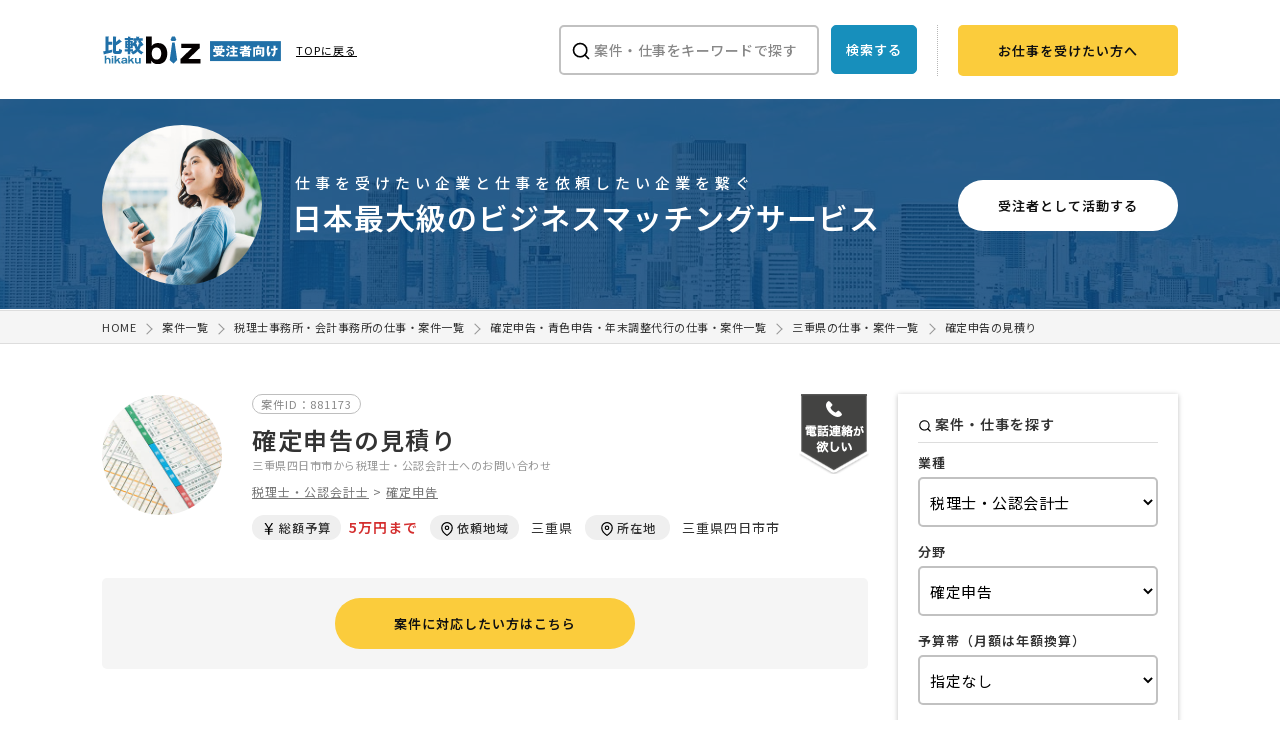

--- FILE ---
content_type: text/html; charset=UTF-8
request_url: https://www.biz.ne.jp/subject/toi_detail.html?tid=881173
body_size: 14774
content:

<!DOCTYPE html>
<html lang="ja">
<head>
<meta charset="UTF-8">
<meta name="viewport" content="width=device-width, initial-scale=1, minimum-scale=1.0, maximum-scale=1.0">
<title>確定申告の見積り（案件ID：881173の三重県四日市市の発注者様）- 確定申告の案件・お仕事なら【比較ビズ】</title>
<meta name="keywords" content="税理士・公認会計士,税理士・公認会計士,三重県,四日市市案件,ビジネスマッチング,BtoB,営業支援,一括見積り,営業">
<meta name="description" content="確定申告の見積り(予算5万円まで)に関する案件・お仕事の詳細です。[依頼地域]三重県四日市市[依頼・相談したい内容]確定申告のやり方がよくわからない。安くて丸投げできる業者に頼みたい。[形態]個人[御社の業種]小売業[年間収入]100万〜500万[確定申告の経験]経験なし[申告の種類]わからない[収入の種類]事業[領収書の月間仕訳数]わからない[帳簿 …">
<!-- head -->
<!-- Google Tag Manager -->
<script>(function(w,d,s,l,i){w[l]=w[l]||[];w[l].push({'gtm.start':
new Date().getTime(),event:'gtm.js'});var f=d.getElementsByTagName(s)[0],
j=d.createElement(s),dl=l!='dataLayer'?'&l='+l:'';j.async=true;j.src=
'https://www.googletagmanager.com/gtm.js?id='+i+dl;f.parentNode.insertBefore(j,f);
})(window,document,'script','dataLayer','GTM-NPBJ8DJ');
</script>
<!-- End Google Tag Manager --><link rel="shortcut icon" href="/common/img/favicon.ico?1216" />
<!-- webfontの自社サーバー読み込みエラー解消
<link rel="preload" as="style" href="/common/css/base.css?0425" onload="this.onload=null;this.rel='stylesheet'">
<link rel="preload" as="style" href="/common/css/style.css?0821" onload="this.onload=null;this.rel='stylesheet'">
-->
<link rel="stylesheet" href="/common/css/base.css?1027" media="all">
<link rel="stylesheet" href="/common/css/style.css?1111" media="all">

<style>
@media screen and ( max-width:760px ) {
#nav-content {
    -webkit-transform: translateX(105%);
    transform: translateX(105%);
}
}
</style>
<script type="text/javascript" src="/common/js/jquery-1.7.min.js"></script>
<script defer="true" type="text/javascript" src="/common/js/base.js"></script>
<script defer="true" type="text/javascript" src="/common/js/jquery.cookie.js"></script>

<!-- webfontの自社サーバー読み込みエラー解消
<script async="" src="/common/js/webfont.js"></script>
<script>
WebFontConfig = {
    custom: {
        urls: ['/common/css/font-load/noto.css']
    }
};
</script>
-->
<script>
jQuery(window).load(function() {
	if($('header').hasClass('header_bg')){
		var offset = $('.header_bg').offset();
		$(window).scroll(function () {
			if ($(window).scrollTop() > offset.top) {
				$('.header_bg').addClass('fixed');
			} else {
				$('.header_bg').removeClass('fixed');
			}
		});
	}
});
</script>
<link rel="preload" as="style" href="/common/css/subject.css?20241217" onload="this.onload=null;this.rel='stylesheet'">
<script defer="true" src="/common/js/jquery.narrows.js" type="text/javascript"></script>
<script defer="true" src="/common/js/jquery.leanModal.min.js" type="text/javascript"></script>
<!-- SEO用 ヘッダーコード -->


<meta name='robots' content='noindex' />


<!-- //SEO用 ヘッダーコード -->

<!-- //head -->
</head>

<body class="subject">


<!-- header -->
<!-- ヘッダーの表示 -->
<!-- Google Tag Manager (noscript) -->
<noscript><iframe src="https://www.googletagmanager.com/ns.html?id=GTM-NPBJ8DJ"
height="0" width="0" style="display:none;visibility:hidden"></iframe></noscript>
<!-- End Google Tag Manager (noscript) -->




<header class="header_bg subject_head">




<!-- 閲覧制限アラートの表示 -->
<!-- //閲覧制限アラートの表示 -->




<div class="inner">



<!-- ロゴ -->
<div class="logo_menu flex_in">
<div class="site_logo">
	<a href="/subject/"><img src="/common/img/subject_logo.svg" alt="比較ビズ" width="180" height=""></a>
	<span class="sub"><a href="/">TOPに戻る</a></span>
</div>
<!-- //ロゴ -->





<!-- 絞り込み検索 -->


<div class="header_fm_sh">

<div class="header_search_s flex_in">
<form name="search" method="get" action="/subject/toi_list.html" class="header_fm_s">
<input type=hidden name=sarch_box value=1>
<input name="key_string" type="text" id="key_string" class="key_string" value="" placeholder="案件・仕事をキーワードで探す">
<input type="submit" name="Submit" value="検索する" class="button_n">
</form>


<a href="/seller/?ln=pc_header&key_lid=2" class="button_y" id="head_ikt_btn"><span class="text">お仕事を受けたい方へ</span></a>

</div>

</div>

<!-- // 絞り込み検索 -->





</div><!-- //nav-logo_menu -->



</div><!-- //inner -->
</header>


<!-- //ヘッダーの表示 -->


<!-- 初回ポップアップ -->
<script type="text/javascript">
$(function () {
    if (!window.matchMedia("(max-width: 768px)").matches) {
        if ($.cookie("access") === undefined) {
            $.cookie("access", "once", { expires: 1, path: '/' });

            var modalShown = false;
            var modal = $("#modal-info-banner");
            var overlay  = $("#lean_overlay");

            var showModal = function() {
                overlay.show();
                modal.show();
                centerModal();
            };

            var centerModal = function() {
                var w = $(window).width(), h = $(window).height();
                var cw = modal.outerWidth(), ch = modal.outerHeight();
                modal.css({
                    left: ((w - cw) / 2) + "px",
                    top: ((h - ch) / 2) + "px"
                });
            };

            $(window).on("scroll", function() {
                if ($(window).scrollTop() > 3000 && !modalShown) {
                    modalShown = true;
                    showModal();
                }
            }).on("resize", centerModal);

            $('.modal_close2').on("click", function() {
                modal.fadeOut();
                overlay.fadeOut();
            });
        }
    }
});
</script>


<!-- leanModal-->
<div id="lean_overlay"></div>
<div id="modal-info-banner" class="subject_version">
<a class="modal_close2" href="javascript:void(0);">閉じる</a>
<a href="/seller/?ln=subject_popup_banner&key_lid=2"><div class="subject_img"></div></a>

</div>
<!-- //leanModal -->
<!-- //初回ポップアップ-->



<!-- 営業向けヘッダーCTA -->




<script>
jQuery(window).load(function() {
	var offset = $('.header_subject_cta').offset();
	$(window).scroll(function () {
		if ($(window).scrollTop() > offset.top) {
			$('.header_subject_cta').addClass('fixed');
		} else {
			$('.header_subject_cta').removeClass('fixed');
		}
	});
});
</script>


<div class="header_subject_cta">
<div class="inner flex_in">

<div class="img">
	<img src="/common/img/header_subject_cta.jpg">
</div>
<div class="txt">
<!--
	<div class="tl"><img src="/common/img/subject_cta_copy.svg" alt="待ってるだけで仕事の依頼が届く"></div>
	<p>仕事を受けたい企業と、仕事を依頼したい企業を繋ぐ「比較ビズ」。受注者として活動したい方は、まずはお気軽にお問い合わせください。</p>
-->
	<p class="p">仕事を受けたい企業と仕事を依頼したい企業を繋ぐ</p>
	<div class="tl_2">日本最大級のビジネスマッチングサービス</div>
</div>
<div class="btn">
	<a href="/seller/?ln=pc_header&key_lid=2" class="button_y" id="head_ikt_btn"><span class="text">受注者として活動する</span></a>

</div>
<div class="txt fixed-c">
	<p>待っているだけで仕事の依頼が届く<br>比較ビズに御社も掲載してみませんか？</p>
</div>
<div class="btn fixed-c">
	<a href="/seller/?ln=pc_header&key_lid=2" class="button_y" id="head_ikt_btn"><span class="text">比較ビズ掲載について詳しく見る</span></a>

</div>

</div>
</div>


<!-- //営業向けヘッダーCTA--><!-- //header -->

<!-- パンくずリスト -->
<!-- パンくずリスト -->
<div id="breadcrumb">
<ol class="syncer_brcb inner" itemscope="itemscope" itemtype="https://schema.org/BreadcrumbList">
<li itemprop="itemListElement" itemscope itemtype="https://schema.org/ListItem">
<a itemprop="item" href="/"><span itemprop="name">HOME</span></a>
<meta itemprop="position" content="1" />
</li><li itemprop="itemListElement" itemscope itemtype="https://schema.org/ListItem">
<a itemprop="item" href="/subject/"><span itemprop="name">案件一覧</span></a>
<meta itemprop="position" content="2" />
</li><li itemprop="itemListElement" itemscope itemtype="https://schema.org/ListItem">
<a itemprop="item" href="/subject/tax/"><span itemprop="name">税理士事務所・会計事務所の仕事・案件一覧</span></a>
<meta itemprop="position" content="3" />
</li><li itemprop="itemListElement" itemscope itemtype="https://schema.org/ListItem">
<a itemprop="item" href="/subject/tax-return/"><span itemprop="name">確定申告・青色申告・年末調整代行の仕事・案件一覧</span></a>
<meta itemprop="position" content="4" />
</li><li itemprop="itemListElement" itemscope itemtype="https://schema.org/ListItem">
<a itemprop="item" href="/subject/tax-return/24_mie/"><span itemprop="name">三重県の仕事・案件一覧</span></a>
<meta itemprop="position" content="5" />
</li><li itemprop="itemListElement" itemscope itemtype="https://schema.org/ListItem">
<a itemprop="item" href="/subject/toi_detail.html?tid=881173"><span itemprop="name">確定申告の見積り</span></a>
<meta itemprop="position" content="6" />
</li>
</ol>
</div>
<!-- //パンくずリスト --><!-- //パンくずリスト -->



<div id="wrapper">
<div id="content">
<div class="in flex_in">


<div id="main">
<div class="ct_in sbj_head">
<span class="toi_type"><img src="/common/img/subject/toi_type94.png"></span>

<div class="flex_in">
<div class="img">
<img src="/common/img/info/2_9.jpg" width="120" height="120">
</div>

<div class="right">
<div class="sbj_head_top_list">
	<span class="item_id">案件ID：881173</span>
</div>
<h1>確定申告の見積り<span>三重県四日市市から税理士・公認会計士へのお問い合わせ</span></h1>

<div class="sj_flow">
<a href="/subject/tax/">税理士・公認会計士</a> &gt; <a href="/subject/tax-return/">確定申告</a></div>

</div>
</div>



<ul class="sub_area">
<li><span class="yosan_name tl"><span class="svg_icon yen"></span>総額予算</span><span class="view">5万円まで</span>
</li>
<li>
<span class="area_name tl"><span class="svg_icon map"></span>依頼地域</span>
<span>三重県</span>
</li>
<li>
<span class="area_name tl"><span class="svg_icon map"></span>所在地</span>
<span>三重県四日市市</span>
</li>
<li class="sd_estimate">
<span class="item_open_limit tl"><span class="svg_icon mail"></span>参加上限</span>
<span>7社</span>
</li>
<li class="sd_estimate">
<span class="item_time_limit tl"><span class="svg_icon clock"></span>提案期限</span>
<span>2020年03月18日</span>
</li>
</ul>


</div>
<!-- // 案件概要 -->


<div class="s_detail_btn">
<a href="/seller/?ln=prjct_1&key_lid=2#frm" class="button_y">案件に対応したい方はこちら</a>
</div>



<!-- ヒアリング -->
<!-- // ヒアリング -->





<!-- 案件内容 -->
<div class="item_box_area">
<div class='base_tl'><h3>依頼・相談したい内容</h3></div><p>確定申告のやり方がよくわからない。<br>安くて丸投げできる業者に頼みたい。</p><div class='base_tl'><h3>形態</h3></div><p>個人</p><div class='base_tl'><h3>御社の業種</h3></div><p>小売業</p><div class='base_tl'><h3>年間収入</h3></div><p>100万〜500万</p><div class='base_tl'><h3>確定申告の経験</h3></div><p>経験なし</p><div class='base_tl'><h3>申告の種類</h3></div><p>わからない</p><div class='base_tl'><h3>収入の種類</h3></div><p>事業</p><div class='base_tl'><h3>領収書の月間仕訳数</h3></div><p>わからない</p><div class='base_tl'><h3>帳簿への記帳</h3></div><p>記帳していない</p><div class='base_tl'><h3>今後の税務顧問・決算について</h3></div><p>満足できれば頼みたい</p>
<div class="base_tl">
<h3>総額予算</h3>
</div>
<p>5万円まで</p>

<div class="base_tl">
<h3>対応方法</h3>
</div>
<p>電話連絡が欲しい</p>

<!-- //案件内容 -->






<!-- 追記情報ここから -->
<!-- 追記情報ここまで -->








<div class="base_tl">
<h3>お客様情報</h3>
</div>

<div class="user_prof_area">
<img src="/common/img/subject/subject_detail_user_mozaiku.jpg" alt="お客様情報">
<div class="user_seller_btn">
	<div class="user_seller_btn_in">
		<div class="tl"><span class="arrow">この案件に対応したい方はこちら</span></div>
		<a href="/seller/?ln=prjct_2&key_lid=2#frm" class="button_y">お問い合わせする</a>
	</div>
</div>
</div>





</div><!-- // item_box_area -->










<!-- 関連業務一覧 -->
<!-- 関連業務一覧 -->
<div class="recomend_word">
<dl>
<dt><i class="fa fa-tags"></i>この業種のカテゴリ</dt>
<dd><a href="/subject/tax-adviser/" class="">顧問税理士</a></dd>
<dd><a href="/subject/closing-final/" class="">決算申告</a></dd>
<dd><a href="/subject/tax-return/" class="">確定申告</a></dd>
<dd><a href="/subject/book-keeping/" class="">記帳・経理代行</a></dd>
<dd><a href="/subject/tax-inquiry/" class="">税務調査対策</a></dd>
<dd><a href="/subject/accounting-system/" class="">会計システム導入支援</a></dd>
<dd><a href="/subject/bank-measure/" class="">資金調達・銀行融資対策</a></dd>
<dd><a href="/subject/inheritance/" class="">相続・事業承継対策</a></dd>
</dl>
</div>
<!-- //関連業務一覧 -->

<!-- // 関連業務一覧 --><!-- //関連業務一覧 -->










<!-- 案件一覧 -->
<!-- 案件一覧 -->
<div class="ct_in m_t_40">
	<div class="head_title">
		<h2>確定申告の案件一覧</h2>
	</div>
</div>


<ul class="sj_list">

<li>

<div class="flex_in">

<div class="img">
<img src="/common/img/info/2_9.jpg" width="60" height="60">
</div>

<div class="right">
<!-- // [SEOINDEX]EDIT 20230919 -->
<h2><a href="/subject/toi_detail.html?tid=985055" rel='nofollow'>確定申告の見積り</a></h2>


<div class="sj_flow">
税理士・公認会計士 &gt; 確定申告</div>
</div><!-- //right -->
</div><!-- //flex_in -->

<ul class="sub_area">
<li><span class="yosan_name tl">
<span class='svg_icon yen'></span>総額予算</span>
<span class="view">15万円まで</span>
</li>
<li><span class="area_name tl">
<span class="svg_icon map"></span>依頼地域</span>
<span>福島県</span>
</li>
</ul>

<div class="txt">
<p>
[依頼・相談したい内容]
確定申告青色丸投げ

[形態]
個人事業主

[御社の業種]
建設業

[年間収入]
500万〜1000万

[確定申告の経験]
経験あり

[申告の種類]
青色申告

[収入の種類]
事業

[領収書の月間仕訳数]
40件〜80件

[帳簿への記帳]
記帳していない

[今後の税務顧問・決算について]
満足できれば頼みたい

[その他ご要望、ご質問等]

</p>
<span class="toi_type"><img src="/common/img/subject/toi_type91.png"></span>
<div class="list_lump_status"><span class="hotspot" onmouseover="tooltip.show('この案件は比較ビズ運営にてヒアリング済みです。ヒアリングは、発注者の所在や連絡先、またご登録内容の確認を行っております。');" onmouseout="tooltip.hide();"><span class="sub_status listening_icon"><i class="fa fa-phone" aria-hidden="true"></i>ヒアリング済</span></span></div>
</div>
</li>

<li>

<div class="flex_in">

<div class="img">
<img src="/common/img/info/2_9.jpg" width="60" height="60">
</div>

<div class="right">
<!-- // [SEOINDEX]EDIT 20230919 -->
<h2><a href="/subject/toi_detail.html?tid=984972" rel='nofollow'>確定申告の見積り</a></h2>


<div class="sj_flow">
税理士・公認会計士 &gt; 確定申告</div>
</div><!-- //right -->
</div><!-- //flex_in -->

<ul class="sub_area">
<li><span class="yosan_name tl">
<span class='svg_icon yen'></span>総額予算</span>
<span class="view">相場が分らない</span>
</li>
<li><span class="area_name tl">
<span class="svg_icon map"></span>依頼地域</span>
<span>東京都</span>
</li>
</ul>

<div class="txt">
<p>
[依頼・相談したい内容]
確定申告を割安で行っていただける税理士先生を探しています。
申告内容は、給与所得（年末調整済）、不動産所得（マンション１部屋の家賃収入、年間約160万円）、事業所得（太陽光発電１基、年間約150万円、開業届済）です。
この他、ふるさと納税、小規模企業共済があります。なお、既に消費税の課税事業者の３年間は経過しており、現在は非課税事業者です。
過去の申告書類をお渡しすることもできま …</p>
<span class="toi_type"><img src="/common/img/subject/toi_type90.png"></span>
<div class="list_lump_status"></div>
</div>
</li>

<li>

<div class="flex_in">

<div class="img">
<img src="/common/img/info/2_9.jpg" width="60" height="60">
</div>

<div class="right">
<!-- // [SEOINDEX]EDIT 20230919 -->
<h2><a href="/subject/toi_detail.html?tid=984926" >FX取引のみ対応｜確定申告の見積り依頼</a></h2>


<div class="sj_flow">
税理士・公認会計士 &gt; 確定申告</div>
</div><!-- //right -->
</div><!-- //flex_in -->

<ul class="sub_area">
<li><span class="yosan_name tl">
<span class='svg_icon yen'></span>総額予算</span>
<span class="view">予算上限なし</span>
</li>
<li><span class="area_name tl">
<span class="svg_icon map"></span>依頼地域</span>
<span>千葉県</span>
</li>
</ul>

<div class="txt">
<p>
[依頼・相談したい内容]
個人事業主として建築関係（防水業）を営んでおります。
本業に関する確定申告については、すでに専属の税理士が対応しております。

今回はそれとは別に行っているFX取引について、
確定申告業務のみを切り分けてご対応いただける税理士の方を探しております。

本業の申告業務や顧問契約をお願いする予定は現時点ではなく、
FX取引に関する申告対応のみを想定しています。

帳簿への記帳は行っており …</p>
<span class="toi_type"><img src="/common/img/subject/toi_type90.png"></span>
<div class="list_lump_status"><span class="hotspot" onmouseover="tooltip.show('この案件は比較ビズ運営にてヒアリング済みです。ヒアリングは、発注者の所在や連絡先、またご登録内容の確認を行っております。');" onmouseout="tooltip.hide();"><span class="sub_status listening_icon"><i class="fa fa-phone" aria-hidden="true"></i>ヒアリング済</span></span></div>
</div>
</li>

<li>

<div class="flex_in">

<div class="img">
<img src="/common/img/info/2_9.jpg" width="60" height="60">
</div>

<div class="right">
<!-- // [SEOINDEX]EDIT 20230919 -->
<h2><a href="/subject/toi_detail.html?tid=984924" rel='nofollow'>確定申告の見積り</a></h2>


<div class="sj_flow">
税理士・公認会計士 &gt; 確定申告</div>
</div><!-- //right -->
</div><!-- //flex_in -->

<ul class="sub_area">
<li><span class="yosan_name tl">
<span class='svg_icon yen'></span>総額予算</span>
<span class="view">10万円まで</span>
</li>
<li><span class="area_name tl">
<span class="svg_icon map"></span>依頼地域</span>
<span>東京都</span>
</li>
</ul>

<div class="txt">
<p>
[依頼・相談したい内容]
フリーランスで映像制作をしている個人事業主で、確定申告をお任せしたいです。

[形態]
個人事業主
フリーランス

[御社の業種]
サービス業

[年間収入]
500万〜1000万

[確定申告の経験]
経験あり

[申告の種類]
青色申告

[収入の種類]
事業

[領収書の月間仕訳数]
40件以下

[帳簿への記帳]
記帳していない

[今後の税務顧問・決算について]
金額による

[その他ご要望、ご質問等]

</p>
<span class="toi_type"><img src="/common/img/subject/toi_type95.png"></span>
<div class="list_lump_status"><span class="hotspot" onmouseover="tooltip.show('この案件は比較ビズ運営にてヒアリング済みです。ヒアリングは、発注者の所在や連絡先、またご登録内容の確認を行っております。');" onmouseout="tooltip.hide();"><span class="sub_status listening_icon"><i class="fa fa-phone" aria-hidden="true"></i>ヒアリング済</span></span></div>
</div>
</li>

<li>

<div class="flex_in">

<div class="img">
<img src="/common/img/info/2_9.jpg" width="60" height="60">
</div>

<div class="right">
<!-- // [SEOINDEX]EDIT 20230919 -->
<h2><a href="/subject/toi_detail.html?tid=984921" >給与・不動産・FXを含む確定申告見積り相談</a></h2>


<div class="sj_flow">
税理士・公認会計士 &gt; 確定申告</div>
</div><!-- //right -->
</div><!-- //flex_in -->

<ul class="sub_area">
<li><span class="yosan_name tl">
<span class='svg_icon yen'></span>総額予算</span>
<span class="view">予算上限なし</span>
</li>
<li><span class="area_name tl">
<span class="svg_icon map"></span>依頼地域</span>
<span>東京都</span>
</li>
</ul>

<div class="txt">
<p>
[依頼・相談したい内容]
はじめまして。
私は会社員ですが、2025年分について以下の複数収入が発生しており、確定申告の対応をお願いできる税理士の方を探しています。

・給与所得（会社員）
・投資用マンション1室の賃料収入
・FX取引による収益
・外貨預金による収入

確定申告の経験はありますが、今回は収入区分が複数にまたがるため、内容を整理したうえで正確に申告したいと考えています。
帳簿への記帳は一部行っていま …</p>
<span class="toi_type"><img src="/common/img/subject/toi_type90.png"></span>
<div class="list_lump_status"><span class="hotspot" onmouseover="tooltip.show('この案件は比較ビズ運営にてヒアリング済みです。ヒアリングは、発注者の所在や連絡先、またご登録内容の確認を行っております。');" onmouseout="tooltip.hide();"><span class="sub_status listening_icon"><i class="fa fa-phone" aria-hidden="true"></i>ヒアリング済</span></span></div>
</div>
</li>
</ul>
<!-- // 案件一覧 -->
<div class="btn_area">
<a href="/subject/tax-return/" class="button_n2">案件一覧へ戻る</a>
</div><!-- //案件一覧 -->









</div>
<!-- //main -->






<!-- side -->
<div id="side">
<div id="side_wrap">


<!-- 絞り込み検索 -->
<script type="text/javascript">
$(function () {

	$("#key_lid").narrows("#key_goods");
	
	// 一番下の項目が選択されるバグ対策
	$('#default_option').remove();
	
	// 業種を変更した後、戻した際に一番下の項目が選択されるバグ対策
	$('select[name="key_lid"]').change(function() {
    $("#key_goods").val("1"); 
		$('#default_option').remove();
	});
	
	
		// 現在選択されている業種を取得
		var industryName = $('select[name="key_lid"] option:selected').attr('class');
		// 業種が指定されていなければ分野のデフォルトを変更
		 if(typeof industryName == 'undefined'){
			$("#key_goods").append("<option value='' id='default_option'>業種を指定して下さい</option>");
		}
});

</script>


<form name="search" method="get" action="/subject/toi_list.html">
<input type=hidden name=sarch_box value=1>

<div class="side_fm_sh box m_b_40">
<h3><span class='svg_icon search'></span>案件・仕事を探す</h3>
<ul>
<li>
<span>業種</span>
<select name="key_lid" id="key_lid"><option value="">全業種</option>

<option value='2' class='2' selected>税理士・公認会計士</option>

<option value='3' class='3' >社会保険労務士</option>

<option value='4' class='4' >司法書士</option>

<option value='18' class='18' >行政書士</option>

<option value='19' class='19' >弁理士</option>

<option value='20' class='20' >弁護士</option>

<option value='13' class='13' >経営コンサルタント</option>

<option value='5' class='5' >Web制作会社</option>

<option value='21' class='21' >システム開発会社</option>

<option value='7' class='7' >クリエイター</option>

<option value='10' class='10' >集客・営業代行会社</option>

<option value='1' class='1' >印刷会社</option>

<option value='9' class='9' >店舗デザイン・オフィス内装会社</option>

<option value='16' class='16' >建設・建築会社</option>

<option value='8' class='8' >物流・運送会社</option>

<option value='17' class='17' >製造会社</option>

<option value='15' class='15' >オフィス用品・機器・回線会社</option>

<option value='11' class='11' >社員研修・人材育成会社</option>

<option value='6' class='6' >人材サービス・人材派遣会社</option>

<option value='12' class='12' >金融会社・保険代理店</option>

<option value='14' class='14' >フランチャイズ</option>

<option value='22' class='22' >事務代行会社</option>

</select>
</li>

<li>
<span>分野</span>
<select name="key_goods" id="key_goods">
<option value="" id="default_option">全ての業務</option>
<option value='2_0' class='2' data-key_lid='2' >全ての業務</option>
<option value='2_2' class='2' data-key_lid='2' >顧問税理士</option>
<option value='2_3' class='2' data-key_lid='2' >決算申告</option>
<option value='2_9' class='2' data-key_lid='2' selected>確定申告</option>
<option value='2_4' class='2' data-key_lid='2' >記帳・経理代行</option>
<option value='2_5' class='2' data-key_lid='2' >税務調査対策</option>
<option value='2_6' class='2' data-key_lid='2' >会計システム導入支援</option>
<option value='2_7' class='2' data-key_lid='2' >資金調達・銀行融資対策</option>
<option value='2_8' class='2' data-key_lid='2' >相続・事業承継対策</option>
<option value='3_0' class='3' data-key_lid='3' >全ての業務</option>
<option value='3_2' class='3' data-key_lid='3' >顧問社労士</option>
<option value='3_3' class='3' data-key_lid='3' >給与計算代行</option>
<option value='3_4' class='3' data-key_lid='3' >助成金申請代行</option>
<option value='3_5' class='3' data-key_lid='3' >労務規定・就業規則作成</option>
<option value='3_6' class='3' data-key_lid='3' >社会・労働保険加入手続き</option>
<option value='3_7' class='3' data-key_lid='3' >人事評価制度構築</option>
<option value='3_8' class='3' data-key_lid='3' >退職金・企業年金制度</option>
<option value='3_9' class='3' data-key_lid='3' >ADR(裁判外紛争解決手続)</option>
<option value='4_0' class='4' data-key_lid='4' >全ての業務</option>
<option value='4_1' class='4' data-key_lid='4' >不動産登記</option>
<option value='4_2' class='4' data-key_lid='4' >法人・商業登記</option>
<option value='4_3' class='4' data-key_lid='4' >その他登記</option>
<option value='4_4' class='4' data-key_lid='4' >相続人調査</option>
<option value='4_5' class='4' data-key_lid='4' >供託・筆界特定</option>
<option value='4_6' class='4' data-key_lid='4' >少額訴訟手続き代行</option>
<option value='18_0' class='18' data-key_lid='18' >全ての業務</option>
<option value='18_1' class='18' data-key_lid='18' >法務相談</option>
<option value='18_2' class='18' data-key_lid='18' >契約書・書類作成</option>
<option value='18_3' class='18' data-key_lid='18' >許可申請代行</option>
<option value='18_4' class='18' data-key_lid='18' >起業・開業支援</option>
<option value='18_7' class='18' data-key_lid='18' >債権回収代行・ファクタリング</option>
<option value='18_5' class='18' data-key_lid='18' >遺言書・遺産分割協議書作成</option>
<option value='18_6' class='18' data-key_lid='18' >在留資格認定証明書</option>
<option value='19_0' class='19' data-key_lid='19' >全ての業務</option>
<option value='19_1' class='19' data-key_lid='19' >出願手続き</option>
<option value='19_2' class='19' data-key_lid='19' >特許出願</option>
<option value='19_3' class='19' data-key_lid='19' >商標登録</option>
<option value='19_4' class='19' data-key_lid='19' >意匠登録</option>
<option value='19_5' class='19' data-key_lid='19' >実用新案</option>
<option value='19_6' class='19' data-key_lid='19' >知財訴訟</option>
<option value='20_0' class='20' data-key_lid='20' >全ての業務</option>
<option value='20_2' class='20' data-key_lid='20' >法律相談</option>
<option value='20_1' class='20' data-key_lid='20' >顧問弁護士</option>
<option value='20_3' class='20' data-key_lid='20' >国際法務</option>
<option value='20_4' class='20' data-key_lid='20' >労働審判</option>
<option value='20_5' class='20' data-key_lid='20' >訴訟</option>
<option value='20_6' class='20' data-key_lid='20' >民事再生・自己破産</option>
<option value='13_0' class='13' data-key_lid='13' >全ての業務</option>
<option value='13_1' class='13' data-key_lid='13' >経営顧問・相談</option>
<option value='13_2' class='13' data-key_lid='13' >経営戦略・事業計画書策定</option>
<option value='13_3' class='13' data-key_lid='13' >人事・評価制度構築</option>
<option value='13_4' class='13' data-key_lid='13' >マーケティング・営業戦略</option>
<option value='13_5' class='13' data-key_lid='13' >財務コンサルタント</option>
<option value='13_6' class='13' data-key_lid='13' >業務改善コンサルタント</option>
<option value='13_7' class='13' data-key_lid='13' >ISO認証・取得コンサルタント</option>
<option value='13_14' class='13' data-key_lid='13' >ITコンサルタント</option>
<option value='13_8' class='13' data-key_lid='13' >飲食店コンサルタント</option>
<option value='13_9' class='13' data-key_lid='13' >スポットコンサル</option>
<option value='13_10' class='13' data-key_lid='13' >産業カウンセラー</option>
<option value='13_11' class='13' data-key_lid='13' >起業・開業コンサルタント</option>
<option value='13_12' class='13' data-key_lid='13' >海外進出コンサルタント</option>
<option value='13_15' class='13' data-key_lid='13' >補助金申請・支援</option>
<option value='5_0' class='5' data-key_lid='5' >全ての業務</option>
<option value='5_1' class='5' data-key_lid='5' >ホームページ制作・デザイン</option>
<option value='5_17' class='5' data-key_lid='5' >ECサイト制作</option>
<option value='5_14' class='5' data-key_lid='5' >ホームページ更新・管理</option>
<option value='5_2' class='5' data-key_lid='5' >SEO対策（検索エンジン最適化）</option>
<option value='5_16' class='5' data-key_lid='5' >風評被害対策</option>
<option value='21_0' class='21' data-key_lid='21' >全ての業務</option>
<option value='21_3' class='21' data-key_lid='21' >Webシステム開発</option>
<option value='21_15' class='21' data-key_lid='21' >スマホアプリ開発</option>
<option value='21_10' class='21' data-key_lid='21' >業務システム開発</option>
<option value='21_5' class='21' data-key_lid='21' >ソフトウェア開発</option>
<option value='21_4' class='21' data-key_lid='21' >モバイルシステム開発</option>
<option value='21_6' class='21' data-key_lid='21' >SI・ネットワーク構築</option>
<option value='21_11' class='21' data-key_lid='21' >セキュリティ</option>
<option value='21_13' class='21' data-key_lid='21' >グループウェアASP</option>
<option value='21_8' class='21' data-key_lid='21' >レンタルサーバー（ホスティング）</option>
<option value='21_12' class='21' data-key_lid='21' >IT・パソコンサポート</option>
<option value='7_0' class='7' data-key_lid='7' >全ての業務</option>
<option value='7_1' class='7' data-key_lid='7' >ライター</option>
<option value='7_2' class='7' data-key_lid='7' >カメラマン（写真撮影）</option>
<option value='7_3' class='7' data-key_lid='7' >デザイナー</option>
<option value='7_4' class='7' data-key_lid='7' >イラストレーター</option>
<option value='7_5' class='7' data-key_lid='7' >音源・作曲・BGM</option>
<option value='7_6' class='7' data-key_lid='7' >動画編集・映像</option>
<option value='10_0' class='10' data-key_lid='10' >全ての業務</option>
<option value='10_1' class='10' data-key_lid='10' >広告制作・デザイン</option>
<option value='10_2' class='10' data-key_lid='10' >ダイレクトメール</option>
<option value='10_3' class='10' data-key_lid='10' >営業・集客支援ツール</option>
<option value='10_4' class='10' data-key_lid='10' >テレマーケティング</option>
<option value='10_5' class='10' data-key_lid='10' >営業代行</option>
<option value='10_6' class='10' data-key_lid='10' >ノベルティ・販促</option>
<option value='10_7' class='10' data-key_lid='10' >看板・のぼり制作</option>
<option value='10_8' class='10' data-key_lid='10' >広告媒体・メディア</option>
<option value='10_9' class='10' data-key_lid='10' >市場調査（リサーチ）</option>
<option value='10_10' class='10' data-key_lid='10' >PR・広報</option>
<option value='1_0' class='1' data-key_lid='1' >全ての業務</option>
<option value='1_1' class='1' data-key_lid='1' >名刺・カード印刷</option>
<option value='1_2' class='1' data-key_lid='1' >封筒印刷</option>
<option value='1_3' class='1' data-key_lid='1' >パンフレット・会社案内印刷</option>
<option value='1_4' class='1' data-key_lid='1' >チラシ・フライヤー・DM印刷</option>
<option value='1_5' class='1' data-key_lid='1' >冊子印刷</option>
<option value='1_6' class='1' data-key_lid='1' >伝票印刷</option>
<option value='1_7' class='1' data-key_lid='1' >パッケージ・包装印刷</option>
<option value='1_8' class='1' data-key_lid='1' >CD・DVDプレス印刷</option>
<option value='1_9' class='1' data-key_lid='1' >特殊印刷</option>
<option value='1_11' class='1' data-key_lid='1' >オンデマンド印刷</option>
<option value='1_10' class='1' data-key_lid='1' >その他印刷（ポスター等）</option>
<option value='9_0' class='9' data-key_lid='9' >全ての業務</option>
<option value='9_1' class='9' data-key_lid='9' >店舗内装・設計</option>
<option value='9_2' class='9' data-key_lid='9' >オフィス内装・設計</option>
<option value='9_3' class='9' data-key_lid='9' >修理・修繕</option>
<option value='9_4' class='9' data-key_lid='9' >電気・回線工事</option>
<option value='9_5' class='9' data-key_lid='9' >店舗・オフィス清掃</option>
<option value='9_6' class='9' data-key_lid='9' >オフィス移転・引越し</option>
<option value='9_7' class='9' data-key_lid='9' >店舗什器・設備・インテリア</option>
<option value='9_8' class='9' data-key_lid='9' >原状回復・現状復帰</option>
<option value='9_10' class='9' data-key_lid='9' >不用品・廃品回収</option>
<option value='9_9' class='9' data-key_lid='9' >店舗建築・商業建築</option>
<option value='16_0' class='16' data-key_lid='16' >全ての業務</option>
<option value='16_4' class='16' data-key_lid='16' >外装工事</option>
<option value='16_6' class='16' data-key_lid='16' >外構・エクステリア工事</option>
<option value='16_3' class='16' data-key_lid='16' >建設・建築工事</option>
<option value='16_2' class='16' data-key_lid='16' >基礎・土木工事</option>
<option value='16_7' class='16' data-key_lid='16' >解体工事</option>
<option value='16_10' class='16' data-key_lid='16' >内装工事</option>
<option value='16_5' class='16' data-key_lid='16' >設備・管工事</option>
<option value='16_9' class='16' data-key_lid='16' >一戸建て・注文住宅</option>
<option value='16_1' class='16' data-key_lid='16' >設計事務所</option>
<option value='16_8' class='16' data-key_lid='16' >建材（建築資材）</option>
<option value='8_0' class='8' data-key_lid='8' >全ての業務</option>
<option value='8_1' class='8' data-key_lid='8' >運送・配送・輸送</option>
<option value='8_2' class='8' data-key_lid='8' >倉庫・保管</option>
<option value='8_3' class='8' data-key_lid='8' >検査・流通加工</option>
<option value='8_4' class='8' data-key_lid='8' >梱包・包装</option>
<option value='8_5' class='8' data-key_lid='8' >輸入・輸出・通関代行</option>
<option value='8_6' class='8' data-key_lid='8' >3PL（物流管理代行）</option>
<option value='8_7' class='8' data-key_lid='8' >産業廃棄物処理</option>
<option value='17_0' class='17' data-key_lid='17' >全ての業務</option>
<option value='17_1' class='17' data-key_lid='17' >金属加工</option>
<option value='17_2' class='17' data-key_lid='17' >機械加工</option>
<option value='17_3' class='17' data-key_lid='17' >半導体・電子部品製造</option>
<option value='17_4' class='17' data-key_lid='17' >樹脂・アクリル加工</option>
<option value='17_5' class='17' data-key_lid='17' >木材加工</option>
<option value='17_6' class='17' data-key_lid='17' >縫製工場</option>
<option value='17_7' class='17' data-key_lid='17' >食品加工</option>
<option value='15_0' class='15' data-key_lid='15' >全ての業務</option>
<option value='15_1' class='15' data-key_lid='15' >電話回線</option>
<option value='15_2' class='15' data-key_lid='15' >ネット回線</option>
<option value='15_3' class='15' data-key_lid='15' >OA機器</option>
<option value='15_4' class='15' data-key_lid='15' >コピー機・複合機</option>
<option value='15_5' class='15' data-key_lid='15' >ビジネスフォン</option>
<option value='15_6' class='15' data-key_lid='15' >観葉植物・絵画レンタル</option>
<option value='15_7' class='15' data-key_lid='15' >オフィスセキュリティ</option>
<option value='15_8' class='15' data-key_lid='15' >オフィス家具</option>
<option value='15_9' class='15' data-key_lid='15' >はんこ・法人印鑑</option>
<option value='11_0' class='11' data-key_lid='11' >全ての業務</option>
<option value='11_3' class='11' data-key_lid='11' >社員研修</option>
<option value='11_1' class='11' data-key_lid='11' >新人・ビジネスマナー研修</option>
<option value='11_2' class='11' data-key_lid='11' >営業研修・セミナー</option>
<option value='11_4' class='11' data-key_lid='11' >リーダー・管理職研修</option>
<option value='11_5' class='11' data-key_lid='11' >技術研修・セミナー</option>
<option value='11_6' class='11' data-key_lid='11' >接客研修・セミナー</option>
<option value='11_7' class='11' data-key_lid='11' >その他研修</option>
<option value='6_0' class='6' data-key_lid='6' >全ての業務</option>
<option value='6_1' class='6' data-key_lid='6' >求人広告・媒体</option>
<option value='6_2' class='6' data-key_lid='6' >採用支援・求人サービス</option>
<option value='6_3' class='6' data-key_lid='6' >人材派遣</option>
<option value='6_4' class='6' data-key_lid='6' >エンジニア派遣</option>
<option value='6_5' class='6' data-key_lid='6' >人材紹介</option>
<option value='6_6' class='6' data-key_lid='6' >短期派遣</option>
<option value='6_7' class='6' data-key_lid='6' >ヘッドハンティング</option>
<option value='12_0' class='12' data-key_lid='12' >全ての業務</option>
<option value='12_1' class='12' data-key_lid='12' >資金繰り相談</option>
<option value='12_2' class='12' data-key_lid='12' >借入れ・銀行融資</option>
<option value='12_3' class='12' data-key_lid='12' >投資家・VC</option>
<option value='12_5' class='12' data-key_lid='12' >経営者保険</option>
<option value='12_6' class='12' data-key_lid='12' >PL保険（生産物賠償責任保険）</option>
<option value='12_7' class='12' data-key_lid='12' >福利厚生保険</option>
<option value='12_8' class='12' data-key_lid='12' >賠償責任保険</option>
<option value='12_9' class='12' data-key_lid='12' >個人情報漏洩保険</option>
<option value='12_10' class='12' data-key_lid='12' >その他保険</option>
<option value='14_0' class='14' data-key_lid='14' >全ての業務</option>
<option value='14_1' class='14' data-key_lid='14' >飲食業フランチャイズ</option>
<option value='14_2' class='14' data-key_lid='14' >小売業フランチャイズ</option>
<option value='14_3' class='14' data-key_lid='14' >サービス業フランチャイズ</option>
<option value='14_4' class='14' data-key_lid='14' >法人向け代理店・販売店</option>
<option value='22_0' class='22' data-key_lid='22' >全ての業務</option>
<option value='22_1' class='22' data-key_lid='22' >コールセンター</option>
<option value='22_3' class='22' data-key_lid='22' >秘書代行・電話代行</option>
<option value='22_2' class='22' data-key_lid='22' >スキャニング代行</option>
<option value='22_4' class='22' data-key_lid='22' >データ入力代行</option>
<option value='22_5' class='22' data-key_lid='22' >翻訳・通訳</option>

</select>
</li>

<li>
<span>予算帯（月額は年額換算）</span>
<select name="key_yosan_low" id="key_yosan_low">
<option value="" >指定なし</option>
<option value="10" >10万円以上</option>
<option value="30" >30万円以上</option>
<option value="50" >50万円以上</option>
<option value="100" >100万円以上</option>
<option value="300" >300万円以上</option>
<option value="500" >500万円以上</option>
</select>
</li>


<li>
<span>フリーワード</span>
<input name="key_string" type="text" id="key_string" value="">
</li>

<!-- 項目検索ワード一覧 -->
<!-- //項目検索ワード一覧 -->

<li>
<input type="submit" name="Submit" value="検索する" class="button_n">
</li>

</ul>
</div>

</form>
<!-- // 絞り込み検索 -->






<!-- 各業種別のseller用バナー -->
<!--
<div class="m_set_area">
	<h3>【比較ビズ主催】オンライン交流会</h3>
	<a href="https://www.onesmind.co.jp/event/6395/" target="_blank"><img src="/common/img/webinar_side_banner.jpg" width="280" alt="note"></a>
</div>
-->
<div class="m_set_area">
	<h3>発注を、ひもとく。仕事がひろがる。</h3>
	<a href="https://note.com/shigoto_idea" target="_blank"><img src="/common/img/note_hikakubiz.jpg" width="280" alt="note"></a>
</div>
<div class="m_set_area">
<h3>比較ビズでお仕事を受注したい方へ</h3>
<a href="/seller/?ln=bnb&side&matome_side&key_lid=2" target="_blank"><img loading="lazy" src="/common/img/m_side_seller_banner_560.jpg" width="280" height="150" alt="資料請求はこちら"></a>
</div><!-- //各業種別のseller用バナー -->







</div><!-- //side_wrap -->
</div><!-- //side -->









<!-- // side -->




</div><!-- // flex_in -->


<!-- 比較ビズ訴求 -->
<section class="guide_area list_blog">
<div class="inner">
			<div class="head_title t_center">
				<h2>比較ビズはお仕事を依頼したい企業と、<br class="pc">お仕事を受けたい企業をマッチングするサービスです</h2>
			</div>

			<div class="flex_in">

				<div class="ct_base_left">
					<img src="/common/img/biz_service_top.png" width="100%" height="auto" alt="比較ビズのビジネスマッチング">
				</div>
				
				<div class="ct_base_right">
					<p class="">「営業が苦手だ」「忙しくて新規開拓ができない」・・などお困りではありませんか？？<br><br>比較ビズは年間案件流通額360億円、発注確定度85%と日本最大級のビジネスマッチングサイトとなっております。<br><br>毎月大手企業様等にも多くの案件をいただいています。新規開拓案件を探すなら「比較ビズ」にお任せください。</p>
					
				</div>
				
			</div>

			<ul class="h_p_list flex_in">

				<li class="fade flex_in">
					<div class="img"><img src="/common/img/help_p_01.svg"></div>
					<div class="txt">
					<div class="num gf"><span>Point-01</span></div>
					<h3>月間アクセス数</h3>
					<div class="cnt"><span class="gf">800,000</span>PV</div>
					</div>
				</li>
				<li class="fade flex_in">
					<div class="img"><img src="/common/img/help_p_02.svg"></div>
					<div class="txt">
					<div class="num gf"><span>Point-02</span></div>
					<h3>マッチング実績数<span>（累計）</span></h3>
					<div class="cnt"><span class="gf">180,000</span>社</div>
					</div>
				</li>
				<li class="fade flex_in">
					<div class="img"><img src="/common/img/help_p_03.svg"></div>
					<div class="txt">
					<div class="num gf"><span>Point-03</span></div>
					<h3>年間流通総額</h3>
					<div class="cnt"><span class="gf">3,600,000</span>万円</div>
					</div>
				</li>
			</ul>
			
			<div class="help_seller_btn">
				<a href="/seller/?ln=bottom_cta&key_lid=2" class="button_y">仕事を受けたい方はこちら</a>
			</div>

</div>
</section><!-- //比較ビズ訴求 -->


<!-- 業種別の営業ノウハウBLOG -->
<section class="guide_area list_blog">
<div class="inner">
<div class="head_title">
<h2>確定申告・青色申告・年末調整代行の営業・集客ノウハウ</h2>
</div>
<ul class="matome_list flex_in">
<!-- 1記事 -->
<li>
<a href="/subject/blog/2004413/" class="box" title="税理士が効果的にメルマガを活用するには？おすすめのメルマガサービス6選を紹介！"  >
<div class="img">
<picture>
  <source type="image/webp" srcset="/sys/image.php?data=FaO7U%2BDk6F0uJTDQfxQrkZf23mbCFWivtehippZ%2Bf%2Fbn4Z5Ipi0W6gToEz1cOXn2">
  <img loading="lazy" src="/sys/image.php?data=FaO7U%2BDk6F0uJTDQfxQrkZf23mbCFWivtehippZ%2Bf%2FYaufRFX06mlubRKFr2GIDh" alt="税理士が効果的にメルマガを活用するには？おすすめのメルマガサービス6選を紹介！" width="220" height="122" >
</picture>
</div>
<div class="date en"><span>2024年07月23日</span></div>
<div class="cate_info">税理士・公認会計士</div>
<div class="txt"><div class="tl">税理士が効果的にメルマガを活用するには？おすすめのメルマガサービス6選を紹 …</div></div>
</a>
</li>
<!-- //1記事 -->
<!-- 1記事 -->
<li>
<a href="/subject/blog/2003485/" class="box" title="税理士の効果的な営業・集客方法【顧客獲得方法】"  >
<div class="img">
<picture>
  <source type="image/webp" srcset="/sys/image.php?data=KX7SJqxySL6XfT58T9AHLpwBaMfYKeRvHBdc%2B2ACMern4Z5Ipi0W6gToEz1cOXn2">
  <img loading="lazy" src="/sys/image.php?data=KX7SJqxySL6XfT58T9AHLpwBaMfYKeRvHBdc%2B2ACMeoaufRFX06mlubRKFr2GIDh" alt="税理士の効果的な営業・集客方法【顧客獲得方法】" width="220" height="122" >
</picture>
</div>
<div class="date en"><span>2024年03月29日</span></div>
<div class="cate_info">税理士・公認会計士</div>
<div class="txt"><div class="tl">税理士の効果的な営業・集客方法【顧客獲得方法】</div></div>
</a>
</li>
<!-- //1記事 -->
<!-- 1記事 -->
<li>
<a href="/subject/blog/2009399/" class="box" title="税理士マッチングサイト圧倒的おすすめの5社を徹底比較！"  >
<div class="img">
<picture>
  <source type="image/webp" srcset="/sys/image.php?data=3fMQuo2ykyI4ygxZ5JnTyZ8lNmuhJH2fMl2IPOKYryvn4Z5Ipi0W6gToEz1cOXn2">
  <img loading="lazy" src="/sys/image.php?data=3fMQuo2ykyI4ygxZ5JnTyZ8lNmuhJH2fMl2IPOKYrysaufRFX06mlubRKFr2GIDh" alt="税理士マッチングサイト圧倒的おすすめの5社を徹底比較！" width="220" height="122" >
</picture>
</div>
<div class="date en"><span>2024年03月11日</span></div>
<div class="cate_info">税理士・公認会計士</div>
<div class="txt"><div class="tl">税理士マッチングサイト圧倒的おすすめの5社を徹底比較！</div></div>
</a>
</li>
<!-- //1記事 -->
<!-- 1記事 -->
<li>
<a href="/subject/blog/2007711/" class="box" title="税理士で起業して失敗する理由とは？成功のコツを学ぼう"  >
<div class="img">
<picture>
  <source type="image/webp" srcset="/sys/image.php?data=G86V8%2FJiA62iXI9hkGxQ3jG5wv1T%2BxM2wdoWJHJV9Ynn4Z5Ipi0W6gToEz1cOXn2">
  <img loading="lazy" src="/sys/image.php?data=G86V8%2FJiA62iXI9hkGxQ3jG5wv1T%2BxM2wdoWJHJV9YkaufRFX06mlubRKFr2GIDh" alt="税理士で起業して失敗する理由とは？成功のコツを学ぼう" width="220" height="122" >
</picture>
</div>
<div class="date en"><span>2023年07月31日</span></div>
<div class="cate_info">税理士・公認会計士</div>
<div class="txt"><div class="tl">税理士で起業して失敗する理由とは？成功のコツを学ぼう</div></div>
</a>
</li>
<!-- //1記事 -->
<!-- 1記事 -->
<li>
<a href="/subject/blog/2003488/" class="box" title="独立開業税理士として成功するためには？ポイントや集客方法などを解説！"  >
<div class="img">
<picture>
  <source type="image/webp" srcset="/sys/image.php?data=KX7SJqxySL6XfT58T9AHLvNahu41%2B23kksWrpdGY7Drn4Z5Ipi0W6gToEz1cOXn2">
  <img loading="lazy" src="/sys/image.php?data=KX7SJqxySL6XfT58T9AHLvNahu41%2B23kksWrpdGY7DoaufRFX06mlubRKFr2GIDh" alt="独立開業税理士として成功するためには？ポイントや集客方法などを解説！" width="220" height="122" >
</picture>
</div>
<div class="date en"><span>2023年04月24日</span></div>
<div class="cate_info">税理士・公認会計士</div>
<div class="txt"><div class="tl">独立開業税理士として成功するためには？ポイントや集客方法などを解説！</div></div>
</a>
</li>
<!-- //1記事 -->
<!-- 1記事 -->
<li>
<a href="/subject/blog/2009277/" class="box" title="【2022年度版】確定申告の案件分析 - 平均予算16万円"  >
<div class="img">
<picture>
  <source type="image/webp" srcset="/sys/image.php?data=RkDjG7ro8sPiQeLT8fW%2F5dPYaGsuqbNmMBBCOu9FLHd0Fso7Omwma2dgFLTo31sd">
  <img loading="lazy" src="/sys/image.php?data=RkDjG7ro8sPiQeLT8fW%2F5dPYaGsuqbNmMBBCOu9FLHfMGu3mvLi%2FOFH9IKifBa0B" alt="【2022年度版】確定申告の案件分析 - 平均予算16万円" width="220" height="122" >
</picture>
</div>
<div class="date en"><span>2023年02月06日</span></div>
<div class="cate_info">確定申告</div>
<div class="txt"><div class="tl">【2022年度版】確定申告の案件分析 - 平均予算16万円</div></div>
</a>
</li>
<!-- //1記事 -->
<!-- 1記事 -->
<li>
<a href="/subject/blog/2009278/" class="box" title="【2022年度版】顧問税理士の案件分析 - 平均月額予算2.8万円"  >
<div class="img">
<picture>
  <source type="image/webp" srcset="/sys/image.php?data=RkDjG7ro8sPiQeLT8fW%2F5U%2FODI9WQMauIq%2F3Y3LTxyV0Fso7Omwma2dgFLTo31sd">
  <img loading="lazy" src="/sys/image.php?data=RkDjG7ro8sPiQeLT8fW%2F5U%2FODI9WQMauIq%2F3Y3LTxyXMGu3mvLi%2FOFH9IKifBa0B" alt="【2022年度版】顧問税理士の案件分析 - 平均月額予算2.8万円" width="220" height="122" >
</picture>
</div>
<div class="date en"><span>2023年02月06日</span></div>
<div class="cate_info">顧問税理士</div>
<div class="txt"><div class="tl">【2022年度版】顧問税理士の案件分析 - 平均月額予算2.8万円</div></div>
</a>
</li>
<!-- //1記事 -->
<!-- 1記事 -->
<li>
<a href="/subject/blog/2004213/" class="box" title="所属税理士にできることとは？契約や独立のポイントも解説！"  >
<div class="img">
<picture>
  <source type="image/webp" srcset="/sys/image.php?data=FaO7U%2BDk6F0uJTDQfxQrkcODMuXRB5oo1fW3q1GVoGLn4Z5Ipi0W6gToEz1cOXn2">
  <img loading="lazy" src="/sys/image.php?data=FaO7U%2BDk6F0uJTDQfxQrkcODMuXRB5oo1fW3q1GVoGIaufRFX06mlubRKFr2GIDh" alt="所属税理士にできることとは？契約や独立のポイントも解説！" width="220" height="122" >
</picture>
</div>
<div class="date en"><span>2022年06月30日</span></div>
<div class="cate_info">税理士・公認会計士</div>
<div class="txt"><div class="tl">所属税理士にできることとは？契約や独立のポイントも解説！</div></div>
</a>
</li>
<!-- //1記事 -->
<!-- 1記事 -->
<li>
<a href="/subject/blog/2004601/" class="box" title="税理士にも営業活動は必要！テレアポで顧客先を獲得するには"  >
<div class="img">
<picture>
  <source type="image/webp" srcset="/sys/image.php?data=FaO7U%2BDk6F0uJTDQfxQrkdLA7JlieehjipGZV1QKG2%2Fn4Z5Ipi0W6gToEz1cOXn2">
  <img loading="lazy" src="/sys/image.php?data=FaO7U%2BDk6F0uJTDQfxQrkdLA7JlieehjipGZV1QKG28aufRFX06mlubRKFr2GIDh" alt="税理士にも営業活動は必要！テレアポで顧客先を獲得するには" width="220" height="122" >
</picture>
</div>
<div class="date en"><span>2022年01月13日</span></div>
<div class="cate_info">税理士・公認会計士</div>
<div class="txt"><div class="tl">税理士にも営業活動は必要！テレアポで顧客先を獲得するには</div></div>
</a>
</li>
<!-- //1記事 -->
<!-- 1記事 -->
<li>
<a href="/subject/blog/2007739/" class="box" title="税理士事務所を開業させて成功するために覚えておきたいこと"  >
<div class="img">
<picture>
  <source type="image/webp" srcset="/sys/image.php?data=G86V8%2FJiA62iXI9hkGxQ3sjw9diUpZW64UCTvVVrvrDn4Z5Ipi0W6gToEz1cOXn2">
  <img loading="lazy" src="/sys/image.php?data=G86V8%2FJiA62iXI9hkGxQ3sjw9diUpZW64UCTvVVrvrAaufRFX06mlubRKFr2GIDh" alt="税理士事務所を開業させて成功するために覚えておきたいこと" width="220" height="122" >
</picture>
</div>
<div class="date en"><span>2021年08月06日</span></div>
<div class="cate_info">税理士・公認会計士</div>
<div class="txt"><div class="tl">税理士事務所を開業させて成功するために覚えておきたいこと</div></div>
</a>
</li>
<!-- //1記事 -->
<!-- 1記事 -->
<li>
<a href="/subject/blog/2004439/" class="box" title="税理士がブログを書くメリットとは？PVを稼いで集客しよう！"  >
<div class="img">
<picture>
  <source type="image/webp" srcset="/sys/image.php?data=FaO7U%2BDk6F0uJTDQfxQrkbYURJP9q7CmydrG2RSQ6XPn4Z5Ipi0W6gToEz1cOXn2">
  <img loading="lazy" src="/sys/image.php?data=FaO7U%2BDk6F0uJTDQfxQrkbYURJP9q7CmydrG2RSQ6XMaufRFX06mlubRKFr2GIDh" alt="税理士がブログを書くメリットとは？PVを稼いで集客しよう！" width="220" height="122" >
</picture>
</div>
<div class="date en"><span>2020年12月10日</span></div>
<div class="cate_info">税理士・公認会計士</div>
<div class="txt"><div class="tl">税理士がブログを書くメリットとは？PVを稼いで集客しよう！</div></div>
</a>
</li>
<!-- //1記事 -->
<!-- 1記事 -->
<li>
<a href="/subject/blog/2006399/" class="box" title="税理士の需要はこれから減っていくのか？これから税理士が目指すべきものは何かをチェック"  >
<div class="img">
<picture>
  <source type="image/webp" srcset="/sys/image.php?data=LCSdLhnb6Btls7H%2Bu8muVp8lNmuhJH2fMl2IPOKYryvn4Z5Ipi0W6gToEz1cOXn2">
  <img loading="lazy" src="/sys/image.php?data=LCSdLhnb6Btls7H%2Bu8muVp8lNmuhJH2fMl2IPOKYrysaufRFX06mlubRKFr2GIDh" alt="税理士の需要はこれから減っていくのか？これから税理士が目指すべきものは何かをチェック" width="220" height="122" >
</picture>
</div>
<div class="date en"><span>2020年12月01日</span></div>
<div class="cate_info">税理士・公認会計士</div>
<div class="txt"><div class="tl">税理士の需要はこれから減っていくのか？これから税理士が目指すべきものは何か …</div></div>
</a>
</li>
<!-- //1記事 -->
</ul>
<div class="m_t_40 t_center">
	<a href="/subject/blog/" class="button_n">全て見る</a>
</div>
</div>
</section>
<!-- //業種別の営業ノウハウBLOG -->







</div>
<!-- //content -->

</div>
<!-- //wrapper -->






<!-- footer -->

<footer id="footer">
	
	<div class="inner">
		
		<ul class="ft_menu flex_in">

			<li>
				<dl class="toggle_tl_area">
					<dt class="toggle_tl">比較ビズについて</dt>
					<dd class="toggle">
						<ul>
							<li><a href="/help/">比較ビズとは</a></li>
							<li><a href="/user/entry.html">会員登録</a></li>
							<li><a href="/service/">カテゴリ一覧</a></li>
							<li><a href="/help/faq.html">よくある質問</a></li>
							<li><a href="/matome/">比較ビズまとめ</a></li>
						</ul>
					</dd>
				</dl>
			</li>
			<li>
				<dl class="toggle_tl_area">
					<dt class="toggle_tl">人気カテゴリ</dt>
					<dd class="toggle">
						<ul>
							<li><a href="/list/tax-adviser/">税理士</a></li>
							<li><a href="/list/hp-design/">ホームページ制作</a></li>
							<li><a href="/list/web-system/">システム開発</a></li>
							<li><a href="/list/video-creator/">動画制作</a></li>
							<li><a href="/list/telemarketing/">テレマーケティング</a></li>
						</ul>
					</dd>
				</dl>
			</li>
			<li>
				<dl class="toggle_tl_area">
					<dt class="toggle_tl">仕事を受けたい方へ</dt>
					<dd class="toggle">
						<ul>
							<li><a href="/seller/">比較ビズに掲載する</a></li>
							<li><a href="/subject/">発注案件を見る</a></li>
							<li><a href="/interview/">インタビュー記事</a></li>
							<!--<li><a href="/case/">インタビュー記事</a></li>-->
							<li><a href="https://sys.biz.ne.jp">出展者専用管理画面</a></li>
							<li><a href="/help/lassa_judicial.html">社会保険労務士・司法書士に関して</a></li>
						</ul>
					</dd>
				</dl>
			</li>
			<li>
				<dl class="toggle_tl_area">
					<dt class="toggle_tl">関連サービス</dt>
					<dd class="toggle">
						<ul>
							<li><a href="http://www.keiei.ne.jp/" target="_blank">経営マガジン</a></li>
							<li><a href="https://kigyoshinbun.jp/" target="_blank">起業新聞</a></li>
						</ul>
					</dd>
				</dl>
			</li>
		</ul>
		
		
		<div class="ft_menu_sub">
			<span><a href="/help/company.html">運営会社</a></span>
			<span><a href="/help/privacy.html">プライバシーポリシー</a></span>
			<span><a href="/help/editpolicy.html">編集ポリシー</a></span>
			<span><a href="/help/regulation.html">利用規約</a></span>
			<span><a href="/help/cancel.html">解約・退会方法</a></span>
			<span><a href="/help/sitemap.html">サイトマップ</a></span>
			<span><a href="/help/form/">お問い合わせ</a></span>
		</div>
		
		<div class="credit">
			<address><small>©2022 株式会社ワンズマインド All rights reserved.</small></address>
		</div>
		
		
	</div>
	
</footer><!-- //footer -->


<script defer="true" type="text/javascript" src="/common/js/jquery.inview.js"></script>
<script>
$(function() {

// 表示エリア到達でfadein
	$('.fade,.fade_left,.fade_right,.fade_down').on('inview', function(event, isInView, visiblePartX, visiblePartY) {
		if(isInView){
			$(this).stop().addClass('fade_in');
  			$(this).off(event);
		}
		else{
			$(this).stop().removeClass('fade_in');
		}
	});
	
});

$(function() {

  //下から表示させる要素を指定
  var $fixed_fotter = $('#ft_btm_cta');
  

  //一定量スクロールするまで非表示
  $fixed_fotter.hide();

  $(window).on( 'scroll', function () {
  
  
  //フォームの位置を取得
  var formOffset;
  formOffset = $('#footer').offset().top - 900 ;
	
  var s = $(this).scrollTop();
  	
    //スクロール位置を取得
    if ( s > 500  && s < formOffset ) {
		$fixed_fotter.slideDown();
    } else {
		$fixed_fotter.slideUp();
    }
  });
  
});

</script>

<script defer="true" type="text/javascript" src="/common/js/jquery.sticky-sidebar.js"></script>
<script type="text/javascript">
$(document).ready(function(){
	if ($(window).width() > 1076) {
		$('#side').stickySidebar({
			topSpacing: 100,
			bottomSpacing: 0,
			containerSelector: '.in.flex_in',
			innerWrapperSelector: '#side_wrap'
		});
	}
});
</script>


<!-- FCM( Firebase Cloud Messaging )ブラウザ通知用 -->
<input type="hidden" id="db_id" value="" />
<script type='text/javascript' src='https://www.gstatic.com/firebasejs/7.14.0/firebase-app.js'></script>
<script type='text/javascript' src='https://www.gstatic.com/firebasejs/7.14.0/firebase-messaging.js'></script>
<!-- 既に全ページで読み込んでいるため読込まない -->
<!-- <script type='text/javascript' src='https://code.jquery.com/jquery-1.6.2.min.js'></script> -->
<script src="/common/firebase/config.js"></script>
<script src="/common/firebase/firebase.js"></script>
<script src="/common/firebase/firebase_utility.js"></script>
<script>
// フォアグラウンド通知の読み取り
getOnMessage();
</script>

<!-- //FCM( Firebase Cloud Messaging )ブラウザ通知用 --><!-- //footer -->

<!-- [DYREM] MORII EDIT 20221026 -->
<script type="text/javascript">
	window.dataLayer = window.dataLayer || [];
	dataLayer.push({
	'event': 'view_item',
	'items': [{
	'id':'881173',
	'location_id': '2',
	'google_business_vertical': 'custom',
	}]
	});
</script>


</body>
</html>

--- FILE ---
content_type: text/css
request_url: https://www.biz.ne.jp/common/css/subject.css?20241217
body_size: 5083
content:
@charset "utf-8";


.subject_head .logo_menu {
    justify-content: space-between;
}
.subject_head .site_logo {
    width: auto;
}
.subject_head .site_logo a {
    display: inline-block;
}

.subject_head .site_logo .sub {
    position: relative;
    top: -5px;
    left: 10px;
    font-size: 11px;
}

.subject_head .site_logo .sub a {
    text-decoration: underline;
}
.subject_head .site_logo .sub a:hover {
    text-decoration: none;
}

/* PCにのみ適用させるCSS */
@media screen and ( min-width:760px ) {
	
	.header_bg.subject_head.fixed {
		position: relative !important;
	}
	
	/* レイアウト */

	body.subject_top #breadcrumb {
		border-top: 0px;
	}
	body.subject_top #content {
	    padding-top: 30px;
	}
	body.subject_top .guide_area {
	    padding-top: 0px;
	}



}
.header_fm_s {
    margin-right: 20px;
    padding-right: 20px;
    border-right: 1px dotted #b7b7b7;
}
.header_fm_sh .header_search_s {
	position: relative;
}
.header_fm_sh .header_fm_s:before {
    position: absolute;
    top: calc(50% - 9px);
    left: 12px;
    display: inline-block;
    content: "";
    background-image: url(/common/img/icon/search.svg);
    width: 20px;
    height: 20px;
    background-size: contain;
    background-repeat: no-repeat;
    transition: width 0.2s ease 0s;
    pointer-events: none;
}
.header_fm_sh .header_fm_s:focus-within:before {
    width: 0px;
}
.header_fm_sh .key_string {
	width: 260px;
    padding-left: 33px;
    transition: all 0.2s ease-in-out 0s;
    font-size: 14px;
    font-weight: 500;
}
.header_fm_sh .key_string:focus {
    outline: none;
    padding-left: 10px;
    border-color: var(--blue);
}
.header_fm_sh .key_string::placeholder {
	color: #888;
}

.header_fm_sh .button_n {
    position: relative;
    top: -1px;
    margin-left: 8px;
    min-width: 86px;
    padding: 14px;
    border-radius: 5px;
}

.header_fm_sh .button_y {
    border-radius: 5px;
}


/* 上部CTA */

.header_subject_cta {
	position: relative;
    transition: width 0.2s ease 0s;
}
.header_subject_cta .fixed-c {
	display: none;
}
.header_subject_cta:before,
.header_subject_cta:after {
    content: "";
    position: absolute;
    top: -1px;
    left: 0;
    z-index: -1;
    width: 100%;
    height: 100%;
}
.header_subject_cta:before {
    background: url(../img/header_subject_cta_bk.jpg) top center no-repeat;
    background-size: cover;
}
.header_subject_cta:after {
    background-color: rgb(9 66 120 / 84%);
}
.header_subject_cta .inner {
    padding: 25px 0px;
    align-items: center;
}
.header_subject_cta .img {
	width: 160px;
}
.header_subject_cta .img img {
	width: 100%;
    border-radius: 50%;
}
.header_subject_cta .txt {
	width: calc(100% - 380px);
    padding: 0 30px 0 30px;
}
.header_subject_cta .txt .tl {
	margin-bottom: 15px;
    width: 94%;
}
.header_subject_cta .txt p {
    font-size: 15px;
    font-weight: 500;
    color: #fff;
    letter-spacing: 2px;
    line-height: 1.6;
}
.header_subject_cta .txt p.p {
    letter-spacing: 5px;
    padding-left: 3px;
}
.header_subject_cta .txt .tl_2 {
    font-size: 30px;
    color: #fff;
    font-weight: 600;
}

.header_subject_cta .btn {
	width: 220px;
}
.header_subject_cta .btn .button_y {
    background: #fff;
}
.header_subject_cta .btn .button_y:hover {
    background: var(--yellow);
}

/* fixed */


.header_subject_cta.fixed .fixed-c {
	display: block !important;
}
.header_subject_cta.fixed .txt,
.header_subject_cta.fixed .btn {
	display: none;
}
.header_subject_cta.fixed .inner {
    max-width: 800px;
    width: 80%;
    padding: 10px 0px;
    justify-content: center;
    transition: all 0.2s ease-in-out 0s;
}
.header_subject_cta.fixed .img {
	width: 80px;
}
.header_subject_cta.fixed .txt {
    width: 424px;
    padding: 0 20px 0 20px;
}
.header_subject_cta.fixed .txt p {
    letter-spacing: 5px;
    font-size: 16px;
}
.header_subject_cta.fixed .txt .tl {
    margin-bottom: 0px;
    width: 100%;
}
.header_subject_cta.fixed .btn {
    width: calc(100% - 504px);
}
.header_subject_cta.fixed .btn .button_y {
    width: 100%;
    background: var(--yellow);
}
.header_subject_cta.fixed .btn .button_y:hover {
    background: #fff;
}

#nav-drawer {
    position: relative;
    top: 0;
    right: 0;
}
.nav-tl-menu {
    background: none;
}
#main {
    padding: 0px;
}
body.blog_archive #main {
    background: none;
}
body.blog #main {
    padding: 30px;
}
.ct_in {
	/* padding: 30px; */
	margin-bottom: 20px;
}

.guide_area p,
.ld_text p {
    font-size: 15px;
}

body.subject .btn_area {
    margin: 30px 0px;
}
body.subject .matome_list li {
    width: calc(100% / 4 - 10px);
}
/* おすすめ検索ワード */

.recomend_word {
    padding: 10px 18px;
    border-top: solid 1px #e5e5e5;
    border-bottom: solid 1px #e5e5e5;
    background: #f7f7f7;
}
.recomend_word dt {
    float: left;
    margin-right: 10px;
    font-weight: bold;
    font-size: 12px;
}
.recomend_word dd,
#side .recomend_word_side li {
    float: left;
    padding: 0px 3px;
    margin-bottom: 5px;
}
.recomend_word dd a,
#side .recomend_word_side li a {
    display: inline-block;
    padding: 2px 8px;
    font-size: 12px;
    color: #333;
    background: #fff;
    border: 1px solid #ddd;
    border-radius: 3px;
}
.recomend_word dd a:hover,
.recomend_word dd a.active,
#side .recomend_word_side li a:hover {
    text-decoration: none;
    color: #fff;
    background: #333;
    border: 1px solid #333;
}
/* サイド */
#side .recomend_word_side h3 {
    font-size: 14px;
    font-weight: 600;
}

/*	アンカーリンクの上部幅
----------------------------------------------------*/

#sj_list {
    scroll-margin-top: 30px; /* 固定ヘッダーの高さに合わせて調整 */
}

#interview_list {
    scroll-margin-top: 10px; /* 固定ヘッダーの高さに合わせて調整 */
}
 


/*	一覧
----------------------------------------------------*/

.sj_list {
    margin-top: 30px;
	border-bottom: solid 1px #e5e5e5;
}
.sj_list>li {
    position: relative;
    display: table;
    width: 100%;
    padding: 25px 20px;
    background-color: #fff;
    box-shadow: 0px 1px 5px 0px rgb(0 0 0 / 15%);
}
.sj_list>li.p_0 {
    padding: 0px;
}
.sj_list>li:nth-child(even) {
    background-color:#FFFCF7;
}
.sj_list>li:hover {
    background-color: #f5faff;
}
.sj_list li .img {
	width: 60px;
}
.sj_list li .img img {
    border-radius: 50%;
}
.sj_list li .right {
    width: calc(100% - 60px);
    padding-left: 20px;
}

.sj_list h2 {
    color: #333;
    border: 0px;
    padding-right: 88px;
    font-size: 16px;
    font-weight: 600;
}
.sj_list h2 span {
    margin-right: 8px;
}

.sj_flow {
    margin: 10px 0px 15px;
    font-size: 12px;
    color: #777;
}
.sj_flow a {
    color: #777;
    text-decoration: underline;
}
.sj_flow a:hover {
    text-decoration: none;
}


.sj_list>li .sub_area {
    margin: 0px 0px 0px 80px;
}
.sub_area li {
    display: inline-block;
    margin-right: 8px;
}
.sub_area li:last-child {
    margin-right: 0px;
}
/*
2022/12/19
サービス部の要望により参加上限と提案期限を非表示
*/
.sub_area li.sd_estimate {
	display: none;
}
.sub_area span.tl {
    display: inline-block;
    min-width: 85px;
    margin-right: 8px;
    padding: 4px 10px 6px;
    line-height: 1;
    background: #efefef;
    border-radius: 20px;
    letter-spacing: 1px;
    font-size: 12px;
    color: #333;
    font-weight: 500;
    text-align: center;
}
.sj_list>li:nth-child(even) .sub_area span.tl {
    background: #efebe1;
}
.sub_area .area_name {
}
.sub_area .yosan_name {
}
.sub_area .pj_unit {
}

.sub_area span.view {
    font-size: 14px;
    font-weight: 600;
    color: #d42f2f;
}
.sj_list>li .txt {
    margin: 12px 0px 0px 80px;
}
.sj_list>li .txt p {
    letter-spacing: 1px;
}
.sj_list>li .txt strong {
    color: #000;
    background: rgba(0, 0, 0, 0) linear-gradient(transparent 66%, #ffeb00 0%) repeat scroll 0 0;
}
.sj_list>li span.toi_type {
	position:absolute;
	top:-1px;
	right:12px;
}
.sj_list>li .list_lump_status {
    position: absolute;
    right: 10px;
    bottom: 10px;
    font-weight: 600;
    color: #8cb38c;
    font-size: 11px;
}


.guide_area {
    padding-bottom: 0px;
}
.guide_area .inner {
	padding: 40px;
}
.guide_area h4 {
    margin: 25px 0px 35px;
    padding-left: 15px;
    font-weight: 600;
    font-size: 16px;
    border-left: 3px solid #000;
}
.guide_area span.st_y {
    font-size: 12px;
    font-weight: 300;
    letter-spacing: 0px;
}

/* 案件詳細
----------------------------------------------------*/

.sbj_head {
	position: relative;
}
.sbj_head h1 {
    margin-top: 8px;
    padding-right: 60px;
    font-size: 24px;
    letter-spacing: 1.5px;
    font-weight: 600;
}

.sbj_head h1 span {
    display: block;
    margin-bottom: 10px;
    font-size: 11px;
    letter-spacing: 0.5px;
    color: #999;
    font-weight: normal;
}
.sbj_head .toi_type {
    position: absolute;
    top: 0px;
    right: -1px;
}
.sbj_head .flex_in {
    align-items: center;
}
.sbj_head_top_list span {
	display: inline-block;
	padding: 1px 8px;
	margin-right: 8px;
	font-size: 11px;
    border-radius: 20px;
}
.sbj_head_top_list span.item_id {
	color: #888;
	background-color: #fff;
	border: 1px solid #bebebe;
}

.sbj_head .img img {
	border-radius: 50%;
}
.sbj_head .right {
	width: calc(100% - 120px);
	padding-left: 30px;
}
.sbj_head .sub_area {
    margin: 0px 0px 0px 150px;
}
.sbj_head .sub_area li {
    margin-bottom: 8px;
}
.item_box_area {
    padding: 20px;
}
.item_box_area p {
    margin-bottom: 30px;
    font-size: 14px;
}
.user_prof_area {
	position: relative;
}
/*
.user_prof_area img {
	width: 100%;
}
*/
.user_prof_area .user_seller_btn {
	position: absolute;
    top: 100px;
    z-index: 1;
    width: 100%;
}
.user_prof_area .user_seller_btn_in {
    margin: 0 auto;
    text-align: center;
}
.user_prof_area .user_seller_btn_in .tl {
    margin: 0 auto;
    text-align: center;
    margin-bottom: 15px;
    font-size: 16px;
    font-weight: 600;
    text-shadow:1px 1px 0 #FFF, -1px -1px 0 #FFF,
              -1px 1px 0 #FFF, 1px -1px 0 #FFF,
              0px 1px 0 #FFF,  0-1px 0 #FFF,
              -1px 0 0 #FFF, 1px 0 0 #FFF;
}
.user_prof_area .user_seller_btn_in .tl .arrow {
    position: relative;
    display: inline-block;
    padding: 0 25px;
}
.user_prof_area .user_seller_btn_in .tl .arrow:before,
.user_prof_area .user_seller_btn_in .tl .arrow:after {
    content: '';
    position: absolute;
    top: 50%;
    display: inline-block;
    width: 30px;
    height: 1px;
    background-color: #000;
}
.user_prof_area .user_seller_btn_in .tl .arrow:before {
    left: 0;
    -moz-transform: rotate(60deg);
    -webkit-transform: rotate(60deg);
    -ms-transform: rotate(60deg);
    transform: rotate(60deg);
}
.user_prof_area .user_seller_btn_in .tl .arrow:after {
    right: 0;
    -moz-transform: rotate(-60deg);
    -webkit-transform: rotate(-60deg);
    -ms-transform: rotate(-60deg);
    transform: rotate(-60deg);
}
.user_prof_area.sj_list_mozaiku .user_seller_btn_in .tl .arrow {
    padding: 0 60px;
}
.user_prof_area.sj_list_mozaiku .user_seller_btn_in .tl .arrow:before,
.user_prof_area.sj_list_mozaiku .user_seller_btn_in .tl .arrow:after {
    width: 50px;
}
.user_prof_area.sj_list_mozaiku .user_seller_btn {
    position: absolute;
    top: 280px;
    z-index: 1;
    width: 100%;
}
.sj_list>li.p_0 .user_prof_area .user_seller_btn {
    position: absolute;
    top: 45px;
    z-index: 1;
    width: 100%;
}
/* ヒアリング担当 */
.listen_area {
	display: table;
	width: 100%;
	margin-bottom: 30px;
	padding: 15px;
	border-left: 4px solid #448f7e;
	background-color: #eaf4f2;
}
.listen_area .bk_right_img {
	display: table-cell;
	vertical-align: middle;
	width: 110px;
}
.listen_area .bk_left_txt {
	display: table-cell;
	vertical-align: middle;
	font-size: 14px;
	color: #435443;
	text-shadow: 0px 1px 0px #fff;
}


.s_detail_btn {
    margin: 30px auto;
    padding: 20px 0;
    background: #f5f5f5;
    border-radius: 5px;
    text-align: center;
}

.s_detail_btn .button_y {
    min-width: 300px;
}


/* サイドメニュー
----------------------------------------------------*/

.side_fm_sh {
    padding: 20px;
}

.side_fm_sh h3 {
	margin-bottom: 10px;
    padding-bottom: 8px;
    font-size: 14px;
    font-weight: 600;
    border-bottom: 1px solid #ddd;
}
.side_fm_sh li {
    margin-bottom: 15px;
}
.side_fm_sh li:last-child {
    margin-bottom: 0px;
}

.side_fm_sh li span {
    display: block;
    margin-bottom: 5px;
    font-weight: 600;
}

.side_fm_sh .button_n {
    display: block;
    text-align: center;
    margin: 20px auto 0px;
}

/* 流れる案件
----------------------------------------------------*/


.project_list_detail {
    position: fixed;
    right: 20px;
    bottom: 20px;
    z-index: 2;
    padding: 15px;
    background: #fff;
    background-color: rgb(255 255 255/95%);
    box-shadow: 0px 1px 10px 0px rgb(0 0 0 / 15%);
}
.project_list_detail_in {
    position: relative;
    width: 300px;
    height: 132px;
    overflow: hidden;
}
.swiper-wrapper {
	width: 100%;
    height: 130px !important;
}

.project_list_detail h3 {
    margin-bottom: 9px;
    padding-bottom: 9px;
    font-size: 14px;
    font-weight: 600;
    border-bottom: 1px dotted #c8c8c8;
}
.project_list_detail h3 span {
    display: inline-block;
    margin-right: 4px;
    font-size: 12px;
    color: #55bc20;
	animation: flash 3s linear infinite;
}
@keyframes flash {
	0%,100% {
		opacity: 1;
	}
	50% {
		opacity: 0.3;
	}
}
.project_list_detail h3 a {
    position: relative;
    top: -1px;
    font-size: 11px;
}
.project_list_detail li a {
	display: block;
	color: #333;
}
.project_list_detail li a {
	opacity: 0.9;
}
.project_list_detail li .date {
    position: relative;
    top: -1px;
    left: 4px;
    font-size: 10px;
    letter-spacing: 0px;
}
.project_list_detail li .tl {
	margin-bottom: 4px;
	font-size: 13px;
    line-height: 1.6;
	font-weight: bold;
}
.project_list_detail li p {
	font-size: 12px;
    letter-spacing: 0px;
}

/* 下部CTA
----------------------------------------------------*/
.help_seller_btn {
    margin: 40px auto 0;
    max-width: 300px;
}
.help_seller_btn a {
    padding: 16px 16px;
    font-size: 15px;
}

.h_p_list {
	margin-top: 45px;
}
.h_p_list li {
    align-items: center;
	width: calc(100% / 3 - 3%);
	margin: 0 1.5%;
    padding: 12px;
	background-color: #fff;
    box-shadow: 0px 1px 10px 0px rgb(0 0 0 / 10%);
}
.h_p_list .img {
    width: 100px;
}
.h_p_list .img img {
	width: 100%;
	height: auto;
}
.h_p_list .txt {
    width: calc(100% - 100px);
    padding: 0px 0px 0px 10px;
}
.h_p_list .num {
    display: block;
}
.h_p_list .num span {
    font-size: 16px;
    font-style: italic;
    line-height: 1;
    color: #999;
}
.h_p_list h3 {
    margin: 5px 0px 8px;
    font-size: 16px;
    font-weight: 600;
}
.h_p_list h3 span {
    font-size: 12px;
}
.h_p_list .cnt {
}
.h_p_list .cnt .gf {
    font-size: 26px;
    line-height: 1;
    font-weight: 600;
}
.help_seller_btn .button_y {
    display: block!important;
}
/* モーダルウィンドウ
-------------------------------------------------------------- */

#lean_overlay {
    background-color: rgba(0, 0, 0, 0.6);
}
#modal-info-banner {
	position: fixed;
	z-index: 10000;
	display: none;
    background: #fff;
	display: none;
}
#modal-info-banner .img {
    position: relative;
    z-index: 1;
	background: url("/common/img/city_popup_banner.png") no-repeat;
    width: 710px;
    height: 300px;
}

#modal-info-banner .subject_img {
    position: relative;
    z-index: 1;
	background: url("/common/img/subject_blog_popup_banner.jpg") no-repeat;
    width: 710px;
    height: 340px;
}

#modal-info-banner .s_txt {
    margin-top: 15px;
	text-align: center;
}
#modal-info-banner .s_txt a {
	color: #fff;
	font-weight: 600;
    font-size: 16px;
}
a.modal_close2 {
    display: block;
	color: #fff;
	font-size: 14px;
	font-weight: 600;
    text-align: right;
}

#modal-info-banner {
    background: #fff;
}
#modal-info-banner.subject_version {
    background: #f6f5f0!important;
}

#modal-info-banner .cta_section {
    position: relative;
    z-index: 0;
    margin-top: -8px;
    display: flex;
    justify-content: center;
    align-items: center;
    flex-direction: row;
    width: 100%;
    height: 96px;
    text-align: center;
    background-color: #347aa8;
}


#modal-info-banner .cta_section .close_btn a {
    padding: 18px 32px;
    background-color: #c1c1c1;
    font-size: 16px;
    border-radius: 12px;
    font-weight: 700;
    color: #382000;
    transition: .8s;
}
#modal-info-banner .cta_section .close_btn a:hover {
    text-decoration: none;
    background-color: #dddada;
}
#modal-info-banner .cta_section .seller_btn a {
    padding: 15px 15px;
    background-color: #ececec;
    font-size: 13px;
    border-radius: 12px;
    font-weight: 700;
    color: #382000;
    transition: .8s;
}
#modal-info-banner .cta_section .seller_btn a:hover {
    background-color: #333;
    color: #fff;
    text-decoration: none;
}
#modal-info-banner .cta_section .frm_btn {
    margin-left: 30px;
}

#modal-info-banner .cta_section .frm_btn a {
    padding: 18px 32px;
    background-color: var(--yellow);
    font-size: 16px;
    border-radius: 12px;
    font-weight: 700;
    color: #000;
    transition: .8s;
}

#modal-info-banner .cta_section .frm_btn a span {
    color: #fff !important;
    font-size: 14px;
    text-shadow: none;
    background-color: #9d8210;
    padding: 4px 12px;
    border-radius: 40px;
    margin-right: 10px;
}

#modal-info-banner .cta_section .frm_btn a:hover {
    text-decoration: none;
    color: #fff !important;
    background: #fb9b0c;
}

#modal-info-banner a.modal_close2 {
    position: relative;
    top: -28px;
    font-size: 16px;
}


/* 細かい修正
-------------------------------------------------------------- */


.m_set_area h3 {
	position: relative;
    margin-bottom: 15px;
    padding-bottom: 15px;
    font-size: 15px;
    font-weight: 600;
    border-bottom: 2px solid #d9d9d9;
}
.m_set_area h3:after {
    position: absolute;
    content: '';
    bottom: -2px;
    left: 0%;
    width: 60px;
    height: 2px;
    margin-left: 0px;
    background-color: var(--navy);
}


/* タブレットに適用させるCSS */
@media screen and ( max-width:1024px ) {
	
	.header_subject_cta.fixed .inner {
		width: 96%;
	}
	/*
	.header_subject_cta.fixed .txt {
	    width: 600px;
	    padding: 0 20px 0 20px;
	}
	.header_subject_cta.fixed .btn {
	    width: calc(100% - 740px);
	}
	*/
	.header_subject_cta .txt p {
	    font-size: 13px;
	}
}

@media screen and ( max-width:920px ) {

	.header_fm_sh .key_string {
	    width: 200px;
	}
	.header_fm_sh .button_y {
	    min-width: auto;
	}
	.header_subject_cta .img {
	    width: calc(100% - 720px);
	}
	.header_subject_cta .txt {
    	width: 500px;
    	padding: 0 20px 0 20px;
    }
	.header_subject_cta .txt .tl_2 {
	    font-size: 22px;
	    line-height: 1.2;
	}
	
}
@media screen and ( max-width:820px ) {
	
	.header_fm_s {
	    margin-right: 0px;
	    padding-right: 0px;
	    border-right: 0px;
	}
	.header_fm_sh .button_y {
	    display: none;
	}
	
	.header_subject_cta .img {
	    display: none;
	}
	.header_subject_cta .inner {
	    width: 730px;
	}
}
/* スマホに適用させるCSS */
@media screen and ( max-width:760px ) {
	
	section {
		padding: 40px 0px;
	}
	.subject_head .site_logo img {
	    width: 116px;
	}
	.subject_head .site_logo .sub {
	    position: relative;
	    top: -3px;
	    left: 8px;
	    font-size: 10px;
	}
	body.blog #main {
		padding: 0px;
	}
	.ct_in {
	    padding: 15px 0px 0px;
	}

	body.subject .category_list li .icon img {
	    width: 50px;
	    height: 50px;
	}
	body.subject .category_list li .tl {
	    font-size: 10px;
	}
	.sj_list {
		margin-top: 30px;
	}
	span.toi_type {
		display: none;
	}
	.sj_list>li.p_0 {
		
	}
	
	.recomend_word {
	    margin: 12px 0px 0px;
	    padding: 10px 5px;
	    overflow-x: auto;
	    white-space: nowrap;
	}
	.recomend_word dt {
	    margin-top: 2px;
	}
	.recomend_word dd, #side .recomend_word_side li {
	    display: inline-block;
    	float: none;
	    padding: 2px 3px;
	    margin-bottom: 0px;
	}
	
	.sj_list>li {
	    padding: 20px 12px;
	}
	.sj_list h2 {
	    padding-right: 0px;
	    font-size: 14px;
	}
	.sj_flow {
	    margin: 10px 0px 0px;
	    font-size: 10px;
	}
	.sj_list>li .sub_area,.sj_list>li .txt {
		margin-left: 0px;
	}
	.sj_list>li .sub_area {
	    margin-top: 12px;
	}
	.sub_area li {
	    margin-right: 0px;
	    margin-bottom: 5px;
    	font-size: 12px;
	}
	.sub_area span.tl {
	    margin-right: 10px;
	    padding: 2px 10px 6px;
	    letter-spacing: 1px;
	    font-size: 11px;
	}
	.sub_area span.view {
	    font-size: 13px;
	}
	.sj_list>li .txt {
	    margin-top: 8px;
	    max-height: 80px;
	    overflow: hidden;
	}
	.sj_list>li .txt p {
	    letter-spacing: 1px;
	    font-size: 11px;
	}
	.sj_list>li .list_lump_status {
	    right: 6px;
	    top: 6px;
	    font-size: 10px;
	}
	.interview_list li {
	    width: 50%;
	    padding: 10px;
	}
	body.subject .matome_list li {
    	width: calc(100% / 2 - 10px);
    	padding: 0;
	}
	.guide_area .inner.box {
		padding: 0px;
    	box-shadow: none;
	}
	.guide_area .fl_l {
		float: none !important;
		margin: 0 0 15px; !important;
	}
	.sbj_head .flex_in {
	    align-items: flex-start;
	    padding-top: 22px;
	}
	.sbj_head .img {
		width: 60px;
	}
	.sbj_head .img img {
	    width: 60px;
	    height: 60px;
	}
	.sbj_head .right {
	    width: calc(100% - 60px);
	    padding-left: 20px;
	}
	.sbj_head_top_list {
	    position: absolute;
	    top: 12px;
	    left: 12px;
	}
	.sbj_head h1 {
	    margin-top: 0px;
	    padding-right: 0px;
    	letter-spacing: 1px;
	    font-size: 16px;
	}
    /*
    .sbj_head h1 span {
        position: relative;
        top: -2px;
        left: 5px;
        font-size: 10px;
        letter-spacing: 0px;
    }
    */
	.sbj_head .sub_area {
	    margin: 12px 0 0 0;
	}
	.user_prof_area.sj_list_mozaiku .user_seller_btn {
	    top: 80px;
	}
	.user_prof_area .user_seller_btn {
    	top: 20px;
	}
	.user_prof_area .user_seller_btn_in .tl {
	    font-size: 13px;
	}
	.user_prof_area .user_seller_btn_in .button_seller {
	    min-width: 180px;
	}
	.item_box_area {
	    padding: 12px 0px 0px;
	}
	.item_box_area p {
	    font-size: 13px;
	}
	.project_list_detail {
		display: none;
	}
	
	.guide_area .inner {
		padding: 0px;
	}
	.h_p_list li {
	    width: 100%;
	    margin: 0 0 15px;
	}
	.h_p_list h3 {
	    font-size: 15px;
	}
	.s_detail_btn .button_y {
	    min-width: 90%;
	}
    #nav-content .sub_menu_mb li {
        width: calc(100% / 2 - 2%);
    }
}


--- FILE ---
content_type: image/svg+xml
request_url: https://www.biz.ne.jp/common/img/help_p_02.svg
body_size: 3966
content:
<?xml version="1.0" encoding="utf-8"?>
<!-- Generator: Adobe Illustrator 26.2.1, SVG Export Plug-In . SVG Version: 6.00 Build 0)  -->
<svg version="1.1" id="レイヤー_1" xmlns="http://www.w3.org/2000/svg" xmlns:xlink="http://www.w3.org/1999/xlink" x="0px"
	 y="0px" viewBox="0 0 280 280" style="enable-background:new 0 0 280 280;" xml:space="preserve">
<style type="text/css">
	.st0{display:none;}
	.st1{display:inline;fill:#0E0E0E;}
	.st2{display:inline;fill:#EBC250;}
	.st3{fill:#EBC250;}
	.st4{fill:#FFFFFF;}
	.st5{fill:#040000;}
	.st6{display:inline;}
	.st7{fill:#231815;}
	.st8{display:inline;fill:#231815;}
</style>
<g class="st0">
	<polygon class="st1" points="244.95,15.11 184,31.8 197.46,45.1 159.9,83.09 106.52,60.78 39.03,116.63 55.19,136.16 110.88,90.08 
		165.91,113.07 215.49,62.93 228.94,76.23 	"/>
	<path class="st1" d="M233.08,266.12H186.2c-2.6,0-4.71-2.3-4.71-5.14V127.52c0-2.84,2.11-5.14,4.71-5.14h46.88
		c2.6,0,4.71,2.3,4.71,5.14v133.46C237.79,263.82,235.68,266.12,233.08,266.12z M190.91,255.84h37.47V132.66h-37.47V255.84z"/>
	<path class="st1" d="M159.18,266.12h-46.88c-2.6,0-4.71-1.86-4.71-4.15v-107.7c0-2.29,2.11-4.15,4.71-4.15h46.88
		c2.6,0,4.71,1.86,4.71,4.15v107.7C163.88,264.26,161.78,266.12,159.18,266.12z M117,257.83h37.47v-99.4H117V257.83z"/>
	<rect x="117" y="157.19" class="st2" width="37.47" height="101.43"/>
	<path class="st1" d="M85.88,266.12H39c-2.6,0-4.71-1.41-4.71-3.16v-82.02c0-1.74,2.11-3.16,4.71-3.16h46.88
		c2.6,0,4.71,1.41,4.71,3.16v82.02C90.59,264.7,88.48,266.12,85.88,266.12z M43.71,259.8h37.47v-75.7H43.71V259.8z"/>
	<rect x="43.71" y="184.1" class="st2" width="37.47" height="75.19"/>
</g>
<g>
	<g>
		<path class="st3" d="M174.19,259.84v-39.55h-24.82v39.55c0,1.07-0.55,2.01-1.38,2.56h27.57
			C174.74,261.85,174.19,260.91,174.19,259.84z"/>
		<path class="st3" d="M143.24,259.84v-39.55h-24.82v39.55c0,1.07-0.55,2.01-1.38,2.56h27.57
			C143.79,261.85,143.24,260.91,143.24,259.84z"/>
	</g>
	<path class="st4" d="M241.78,259.84V25.29H128.28v96.5c0,1.98-1.6,3.58-3.58,3.58H41.45v134.47c0,1-0.41,1.91-1.08,2.56h73.29
		c-0.83-0.55-1.38-1.49-1.38-2.56v-42.62c0-1.69,1.37-3.07,3.07-3.07h30.96h30.95c1.69,0,3.07,1.37,3.07,3.07v42.62
		c0,1.07-0.55,2.01-1.38,2.56h63.91C242.2,261.75,241.78,260.84,241.78,259.84z M78.34,192.25c0,0.57-0.46,1.02-1.02,1.02H65.27
		c-0.57,0-1.02-0.46-1.02-1.02v-12.04c0-0.56,0.46-1.02,1.02-1.02h12.04c0.57,0,1.02,0.46,1.02,1.02V192.25z M78.34,162.47
		c0,0.57-0.46,1.02-1.02,1.02H65.27c-0.57,0-1.02-0.46-1.02-1.02v-12.04c0-0.56,0.46-1.02,1.02-1.02h12.04
		c0.57,0,1.02,0.46,1.02,1.02V162.47z M113.31,192.25c0,0.57-0.46,1.02-1.02,1.02h-12.04c-0.57,0-1.02-0.46-1.02-1.02v-12.04
		c0-0.56,0.46-1.02,1.02-1.02h12.04c0.57,0,1.02,0.46,1.02,1.02V192.25z M113.31,162.47c0,0.57-0.46,1.02-1.02,1.02h-12.04
		c-0.57,0-1.02-0.46-1.02-1.02v-12.04c0-0.56,0.46-1.02,1.02-1.02h12.04c0.57,0,1.02,0.46,1.02,1.02V162.47z M148.29,192.25
		c0,0.57-0.46,1.02-1.02,1.02h-12.04c-0.57,0-1.02-0.46-1.02-1.02v-12.04c0-0.56,0.46-1.02,1.02-1.02h12.04
		c0.57,0,1.02,0.46,1.02,1.02V192.25z M148.29,162.47c0,0.57-0.46,1.02-1.02,1.02h-12.04c-0.57,0-1.02-0.46-1.02-1.02v-12.04
		c0-0.56,0.46-1.02,1.02-1.02h12.04c0.57,0,1.02,0.46,1.02,1.02V162.47z M183.26,192.25c0,0.57-0.46,1.02-1.02,1.02h-12.04
		c-0.57,0-1.02-0.46-1.02-1.02v-12.04c0-0.56,0.46-1.02,1.02-1.02h12.04c0.57,0,1.02,0.46,1.02,1.02V192.25z M183.26,162.47
		c0,0.57-0.46,1.02-1.02,1.02h-12.04c-0.57,0-1.02-0.46-1.02-1.02v-12.04c0-0.56,0.46-1.02,1.02-1.02h12.04
		c0.57,0,1.02,0.46,1.02,1.02V162.47z M218.24,192.25c0,0.57-0.46,1.02-1.02,1.02h-12.04c-0.57,0-1.02-0.46-1.02-1.02v-12.04
		c0-0.56,0.46-1.02,1.02-1.02h12.04c0.57,0,1.02,0.46,1.02,1.02V192.25z M218.24,162.47c0,0.57-0.46,1.02-1.02,1.02h-12.04
		c-0.57,0-1.02-0.46-1.02-1.02v-12.04c0-0.56,0.46-1.02,1.02-1.02h12.04c0.57,0,1.02,0.46,1.02,1.02V162.47z M220.28,123.96h-70.91
		c-1.69,0-3.07-1.37-3.07-3.07c0-1.69,1.37-3.07,3.07-3.07h70.91c1.69,0,3.07,1.37,3.07,3.07
		C223.35,122.58,221.98,123.96,220.28,123.96z M220.28,104.62h-70.91c-1.69,0-3.07-1.37-3.07-3.07c0-1.69,1.37-3.07,3.07-3.07h70.91
		c1.69,0,3.07,1.37,3.07,3.07C223.35,103.24,221.98,104.62,220.28,104.62z M220.28,85.27h-70.91c-1.69,0-3.07-1.37-3.07-3.07
		c0-1.69,1.37-3.07,3.07-3.07h70.91c1.69,0,3.07,1.37,3.07,3.07C223.35,83.9,221.98,85.27,220.28,85.27z M220.28,65.93h-70.91
		c-1.69,0-3.07-1.37-3.07-3.07c0-1.69,1.37-3.07,3.07-3.07h70.91c1.69,0,3.07,1.37,3.07,3.07
		C223.35,64.56,221.98,65.93,220.28,65.93z M220.28,46.59h-70.91c-1.69,0-3.07-1.37-3.07-3.07c0-1.69,1.37-3.07,3.07-3.07h70.91
		c1.69,0,3.07,1.37,3.07,3.07C223.35,45.22,221.98,46.59,220.28,46.59z"/>
	<g>
		<path class="st5" d="M177.26,213.13h-30.95h-30.96c-1.69,0-3.07,1.37-3.07,3.07v42.62c0,1.07,0.55,2.01,1.38,2.56
			c0.49,0.32,1.07,0.51,1.69,0.51c0.63,0,1.21-0.19,1.69-0.51c0.83-0.55,1.38-1.49,1.38-2.56v-39.55h24.82v39.55
			c0,1.07,0.55,2.01,1.38,2.56c0.49,0.32,1.07,0.51,1.69,0.51c0.63,0,1.21-0.19,1.69-0.51c0.83-0.55,1.38-1.49,1.38-2.56v-39.55
			h24.82v39.55c0,1.07,0.55,2.01,1.38,2.56c0.49,0.32,1.07,0.51,1.69,0.51c0.63,0,1.21-0.19,1.69-0.51
			c0.83-0.55,1.38-1.49,1.38-2.56V216.2C180.33,214.51,178.95,213.13,177.26,213.13z"/>
		<path class="st5" d="M245.36,17.11H124.7c-1.98,0-3.58,1.6-3.58,3.58v96.5H37.87c-1.98,0-3.58,1.6-3.58,3.58v138.05
			c0,1,0.41,1.91,1.08,2.56c0.65,0.63,1.53,1.02,2.5,1.02c0.97,0,1.85-0.39,2.5-1.02c0.66-0.65,1.08-1.55,1.08-2.56V124.34h83.25
			c1.98,0,3.58-1.6,3.58-3.58v-96.5h113.51v234.55c0,1,0.41,1.91,1.08,2.56c0.65,0.63,1.53,1.02,2.5,1.02c0.97,0,1.85-0.39,2.5-1.02
			c0.66-0.65,1.08-1.55,1.08-2.56V20.69C248.94,18.71,247.34,17.11,245.36,17.11z"/>
		<path class="st5" d="M77.31,148.38H65.27c-0.57,0-1.02,0.46-1.02,1.02v12.04c0,0.57,0.46,1.02,1.02,1.02h12.04
			c0.57,0,1.02-0.46,1.02-1.02V149.4C78.34,148.84,77.88,148.38,77.31,148.38z"/>
		<path class="st5" d="M100.24,162.47h12.04c0.57,0,1.02-0.46,1.02-1.02V149.4c0-0.56-0.46-1.02-1.02-1.02h-12.04
			c-0.57,0-1.02,0.46-1.02,1.02v12.04C99.22,162.01,99.68,162.47,100.24,162.47z"/>
		<path class="st5" d="M135.22,162.47h12.04c0.57,0,1.02-0.46,1.02-1.02V149.4c0-0.56-0.46-1.02-1.02-1.02h-12.04
			c-0.57,0-1.02,0.46-1.02,1.02v12.04C134.2,162.01,134.65,162.47,135.22,162.47z"/>
		<path class="st5" d="M182.24,148.38h-12.04c-0.57,0-1.02,0.46-1.02,1.02v12.04c0,0.57,0.46,1.02,1.02,1.02h12.04
			c0.57,0,1.02-0.46,1.02-1.02V149.4C183.26,148.84,182.8,148.38,182.24,148.38z"/>
		<path class="st5" d="M217.21,148.38h-12.04c-0.57,0-1.02,0.46-1.02,1.02v12.04c0,0.57,0.46,1.02,1.02,1.02h12.04
			c0.57,0,1.02-0.46,1.02-1.02V149.4C218.24,148.84,217.78,148.38,217.21,148.38z"/>
		<path class="st5" d="M77.31,178.16H65.27c-0.57,0-1.02,0.46-1.02,1.02v12.04c0,0.57,0.46,1.02,1.02,1.02h12.04
			c0.57,0,1.02-0.46,1.02-1.02v-12.04C78.34,178.62,77.88,178.16,77.31,178.16z"/>
		<path class="st5" d="M113.31,191.23v-12.04c0-0.56-0.46-1.02-1.02-1.02h-12.04c-0.57,0-1.02,0.46-1.02,1.02v12.04
			c0,0.57,0.46,1.02,1.02,1.02h12.04C112.85,192.25,113.31,191.79,113.31,191.23z"/>
		<path class="st5" d="M134.2,191.23c0,0.57,0.46,1.02,1.02,1.02h12.04c0.57,0,1.02-0.46,1.02-1.02v-12.04
			c0-0.56-0.46-1.02-1.02-1.02h-12.04c-0.57,0-1.02,0.46-1.02,1.02V191.23z"/>
		<path class="st5" d="M182.24,178.16h-12.04c-0.57,0-1.02,0.46-1.02,1.02v12.04c0,0.57,0.46,1.02,1.02,1.02h12.04
			c0.57,0,1.02-0.46,1.02-1.02v-12.04C183.26,178.62,182.8,178.16,182.24,178.16z"/>
		<path class="st5" d="M217.21,178.16h-12.04c-0.57,0-1.02,0.46-1.02,1.02v12.04c0,0.57,0.46,1.02,1.02,1.02h12.04
			c0.57,0,1.02-0.46,1.02-1.02v-12.04C218.24,178.62,217.78,178.16,217.21,178.16z"/>
		<path class="st5" d="M220.28,116.8h-70.91c-1.69,0-3.07,1.37-3.07,3.07c0,1.69,1.37,3.07,3.07,3.07h70.91
			c1.69,0,3.07-1.37,3.07-3.07C223.35,118.17,221.98,116.8,220.28,116.8z"/>
		<path class="st5" d="M220.28,97.46h-70.91c-1.69,0-3.07,1.37-3.07,3.07c0,1.69,1.37,3.07,3.07,3.07h70.91
			c1.69,0,3.07-1.37,3.07-3.07C223.35,98.83,221.98,97.46,220.28,97.46z"/>
		<path class="st5" d="M220.28,78.12h-70.91c-1.69,0-3.07,1.37-3.07,3.07c0,1.69,1.37,3.07,3.07,3.07h70.91
			c1.69,0,3.07-1.37,3.07-3.07C223.35,79.49,221.98,78.12,220.28,78.12z"/>
		<path class="st5" d="M220.28,58.78h-70.91c-1.69,0-3.07,1.37-3.07,3.07c0,1.69,1.37,3.07,3.07,3.07h70.91
			c1.69,0,3.07-1.37,3.07-3.07C223.35,60.15,221.98,58.78,220.28,58.78z"/>
		<path class="st5" d="M220.28,39.43h-70.91c-1.69,0-3.07,1.37-3.07,3.07c0,1.69,1.37,3.07,3.07,3.07h70.91
			c1.69,0,3.07-1.37,3.07-3.07C223.35,40.81,221.98,39.43,220.28,39.43z"/>
	</g>
</g>
<g class="st0">
	<g class="st6">
		<g>
			<g>
				<path class="st3" d="M90.67,171.73c-34.33,0-62.16-11.73-62.16-26.2v37.23c0,14.5,27.83,26.23,62.16,26.23
					c34.34,0,62.17-11.73,62.17-26.23v-37.23C152.85,160,125.02,171.73,90.67,171.73z"/>
				<path class="st7" d="M152.85,142.72c-1.55,0-2.81,1.26-2.81,2.81c0,11.3-23.85,23.39-59.36,23.39
					c-35.5,0-59.35-12.1-59.35-23.39c0-1.55-1.26-2.81-2.81-2.81c-1.55,0-2.81,1.26-2.81,2.81v37.23
					c0,16.28,28.54,29.04,64.97,29.04c36.44,0,64.98-12.75,64.98-29.04v-37.23C155.66,143.98,154.4,142.72,152.85,142.72z
					 M150.04,182.76c0,11.31-23.85,23.42-59.36,23.42c-35.5,0-59.35-12.11-59.35-23.42v-25.22c10.05,10.11,32.56,17,59.35,17
					c26.79,0,49.31-6.89,59.36-17V182.76z"/>
			</g>
			<g>
				<path class="st3" d="M90.67,119.3c-34.33,0-62.16,11.73-62.16,26.23c0,14.48,27.83,26.2,62.16,26.2
					c34.34,0,62.17-11.73,62.17-26.2C152.85,131.03,125.02,119.3,90.67,119.3z"/>
				<path class="st7" d="M90.67,116.49c-36.43,0-64.97,12.75-64.97,29.04c0,16.27,28.54,29.01,64.97,29.01
					c36.44,0,64.98-12.74,64.98-29.01C155.66,129.25,127.11,116.49,90.67,116.49z M90.67,168.92c-35.5,0-59.35-12.1-59.35-23.39
					c0-11.31,23.85-23.41,59.35-23.41c35.51,0,59.36,12.11,59.36,23.41C150.04,156.82,126.18,168.92,90.67,168.92z"/>
			</g>
		</g>
		<g>
			<g>
				<path class="st3" d="M90.67,134.52c-34.33,0-62.16-11.73-62.16-26.2v37.23c0,14.5,27.83,26.23,62.16,26.23
					c34.34,0,62.17-11.73,62.17-26.23v-37.23C152.85,122.8,125.02,134.52,90.67,134.52z"/>
				<path class="st7" d="M152.85,105.51c-1.55,0-2.81,1.26-2.81,2.81c0,11.3-23.85,23.39-59.36,23.39
					c-35.5,0-59.35-12.1-59.35-23.39c0-1.55-1.26-2.81-2.81-2.81c-1.55,0-2.81,1.26-2.81,2.81v37.23
					c0,16.28,28.54,29.04,64.97,29.04c36.44,0,64.98-12.75,64.98-29.04v-37.23C155.66,106.77,154.4,105.51,152.85,105.51z
					 M150.04,145.55c0,11.31-23.85,23.41-59.36,23.41c-35.5,0-59.35-12.11-59.35-23.41v-25.22c10.05,10.11,32.56,17,59.35,17
					c26.79,0,49.31-6.89,59.36-17V145.55z"/>
			</g>
			<g>
				<path class="st3" d="M90.67,82.1c-34.33,0-62.16,11.73-62.16,26.23c0,14.48,27.83,26.2,62.16,26.2
					c34.34,0,62.17-11.73,62.17-26.2C152.85,93.82,125.02,82.1,90.67,82.1z"/>
				<path class="st7" d="M90.67,79.29c-36.43,0-64.97,12.75-64.97,29.04c0,16.27,28.54,29.01,64.97,29.01
					c36.44,0,64.98-12.74,64.98-29.01C155.66,92.04,127.11,79.29,90.67,79.29z M90.67,131.71c-35.5,0-59.35-12.1-59.35-23.39
					c0-11.31,23.85-23.41,59.35-23.41c35.51,0,59.36,12.11,59.36,23.41C150.04,119.62,126.18,131.71,90.67,131.71z"/>
			</g>
		</g>
		<g>
			<g>
				<path class="st3" d="M90.67,97.2c-34.33,0-62.16-11.73-62.16-26.2v37.23c0,14.5,27.83,26.23,62.16,26.23
					c34.34,0,62.17-11.73,62.17-26.23V71C152.85,85.47,125.02,97.2,90.67,97.2z"/>
				<path class="st7" d="M152.85,68.19c-1.55,0-2.81,1.26-2.81,2.81c0,11.3-23.85,23.39-59.36,23.39c-35.5,0-59.35-12.1-59.35-23.39
					c0-1.55-1.26-2.81-2.81-2.81c-1.55,0-2.81,1.26-2.81,2.81v37.23c0,16.28,28.54,29.04,64.97,29.04
					c36.44,0,64.98-12.75,64.98-29.04V71C155.66,69.45,154.4,68.19,152.85,68.19z M150.04,108.23c0,11.31-23.85,23.41-59.36,23.41
					c-35.5,0-59.35-12.11-59.35-23.41V83.01c10.05,10.11,32.56,17,59.35,17c26.79,0,49.31-6.89,59.36-17V108.23z"/>
			</g>
			<g>
				<path class="st3" d="M90.67,44.77C56.35,44.77,28.52,56.5,28.52,71c0,14.48,27.83,26.2,62.16,26.2
					c34.34,0,62.17-11.73,62.17-26.2C152.85,56.5,125.02,44.77,90.67,44.77z"/>
				<path class="st7" d="M90.67,41.96c-36.43,0-64.97,12.75-64.97,29.04c0,16.27,28.54,29.01,64.97,29.01
					c36.44,0,64.98-12.74,64.98-29.01C155.66,54.71,127.11,41.96,90.67,41.96z M90.67,94.39c-35.5,0-59.35-12.1-59.35-23.39
					c0-11.31,23.85-23.41,59.35-23.41c35.51,0,59.36,12.11,59.36,23.41C150.04,82.29,126.18,94.39,90.67,94.39z"/>
			</g>
		</g>
	</g>
	<path class="st8" d="M111.26,65.12c-3.99-1.52-8.05-2.83-12.06-3.9c-1.5-0.4-3.04,0.5-3.44,2s0.5,3.04,2,3.44
		c3.82,1.01,7.69,2.26,11.5,3.71c0.33,0.13,0.67,0.18,1,0.18c1.13,0,2.2-0.69,2.63-1.81C113.43,67.29,112.71,65.67,111.26,65.12z"/>
	<path class="st8" d="M78.02,57.67c-16.39-1.23-30.8,1.32-42.85,7.57c-1.38,0.71-1.92,2.41-1.2,3.79c0.5,0.96,1.48,1.52,2.5,1.52
		c0.44,0,0.88-0.1,1.29-0.32c11.1-5.76,24.5-8.1,39.84-6.95c1.54,0.11,2.9-1.05,3.01-2.59C80.73,59.14,79.57,57.79,78.02,57.67z"/>
	<g class="st6">
		
			<ellipse transform="matrix(0.9391 -0.3437 0.3437 0.9391 -47.8354 74.6845)" class="st3" cx="186.77" cy="172.29" rx="71.18" ry="71.18"/>
		<path class="st7" d="M186.77,98.29c-40.8,0-73.99,33.19-73.99,74c0,40.8,33.19,74,73.99,74c40.8,0,74-33.2,74-74
			C260.76,131.49,227.57,98.29,186.77,98.29z M186.77,240.66c-37.7,0-68.37-30.67-68.37-68.37c0-37.7,30.67-68.37,68.37-68.37
			c37.7,0,68.37,30.67,68.37,68.37C255.14,209.99,224.47,240.66,186.77,240.66z"/>
	</g>
	<g class="st6">
		
			<ellipse transform="matrix(0.977 -0.213 0.213 0.977 -32.4126 43.7379)" class="st3" cx="186.77" cy="172.29" rx="59.17" ry="59.17"/>
		<path class="st7" d="M186.77,110.3c-34.18,0-61.98,27.81-61.98,61.98c0,34.18,27.8,61.98,61.98,61.98
			c34.18,0,61.98-27.81,61.98-61.98C248.75,138.11,220.95,110.3,186.77,110.3z M186.77,228.65c-31.08,0-56.36-25.28-56.36-56.36
			c0-31.08,25.28-56.36,56.36-56.36c31.08,0,56.36,25.28,56.36,56.36C243.13,203.36,217.85,228.65,186.77,228.65z"/>
	</g>
	<g class="st6">
		<path class="st4" d="M207.47,176.34c2.5,0,4.53-2.03,4.53-4.53s-2.03-4.53-4.53-4.53h-11.26l14.8-18.47
			c1.56-1.95,1.25-4.81-0.7-6.37c-1.96-1.57-4.81-1.25-6.37,0.7l-17.16,21.42l-17.16-21.42c-1.57-1.95-4.42-2.27-6.37-0.7
			c-1.95,1.57-2.27,4.42-0.7,6.37l14.8,18.47h-11.26c-2.5,0-4.53,2.03-4.53,4.53s2.03,4.53,4.53,4.53h16.17v4.25h-16.17
			c-2.5,0-4.53,2.03-4.53,4.53c0,2.5,2.03,4.53,4.53,4.53h16.17v13.19c0,2.5,2.03,4.53,4.53,4.53c2.5,0,4.53-2.03,4.53-4.53v-13.19
			h16.17c2.5,0,4.53-2.03,4.53-4.53c0-2.5-2.03-4.53-4.53-4.53H191.3v-4.25H207.47z"/>
		<path class="st7" d="M214.82,171.81c0-4.05-3.29-7.34-7.34-7.34h-5.41l11.14-13.9c2.53-3.16,2.02-7.79-1.14-10.32
			c-1.53-1.23-3.46-1.79-5.4-1.57c-1.95,0.22-3.7,1.18-4.92,2.71l-14.97,18.68l-14.97-18.69c-2.53-3.16-7.16-3.67-10.32-1.14
			c-3.16,2.53-3.67,7.16-1.14,10.32l11.14,13.9h-5.41c-4.05,0-7.34,3.29-7.34,7.34c0,2.94,1.74,5.49,4.25,6.66
			c-2.51,1.17-4.25,3.72-4.25,6.66c0,4.05,3.29,7.34,7.34,7.34h13.36v10.38c0,4.05,3.29,7.34,7.34,7.34c4.05,0,7.34-3.29,7.34-7.34
			v-10.38h13.36c4.05,0,7.34-3.29,7.34-7.34c0-2.94-1.74-5.49-4.25-6.66C213.07,177.3,214.82,174.76,214.82,171.81z M207.47,183.41
			c0.95,0,1.72,0.77,1.72,1.72c0,0.95-0.77,1.72-1.72,1.72h-18.98v16c0,0.95-0.77,1.72-1.72,1.72c-0.95,0-1.72-0.77-1.72-1.72v-16
			h-18.98c-0.95,0-1.72-0.77-1.72-1.72c0-0.95,0.77-1.72,1.72-1.72h18.98v-9.88h-18.98c-0.95,0-1.72-0.77-1.72-1.72
			c0-0.95,0.77-1.72,1.72-1.72h17.11l-18.46-23.04c-0.59-0.74-0.47-1.83,0.27-2.42c0.74-0.59,1.83-0.47,2.42,0.27l19.36,24.16
			l19.36-24.16c0.29-0.36,0.7-0.59,1.16-0.64c0.46-0.05,0.9,0.08,1.26,0.37c0.74,0.59,0.86,1.68,0.27,2.42l-18.46,23.04h17.12
			c0.95,0,1.72,0.77,1.72,1.72c0,0.95-0.77,1.72-1.72,1.72h-18.98v9.88H207.47z"/>
	</g>
</g>
</svg>


--- FILE ---
content_type: image/svg+xml
request_url: https://www.biz.ne.jp/common/img/subject_logo.svg
body_size: 3750
content:
<?xml version="1.0" encoding="utf-8"?>
<!-- Generator: Adobe Illustrator 26.2.1, SVG Export Plug-In . SVG Version: 6.00 Build 0)  -->
<svg version="1.1" id="レイヤー_1" xmlns="http://www.w3.org/2000/svg" xmlns:xlink="http://www.w3.org/1999/xlink" x="0px"
	 y="0px" viewBox="0 0 760 122" style="enable-background:new 0 0 760 122;" xml:space="preserve">
<style type="text/css">
	.st0{fill:#2070A8;}
	.st1{fill:#287BAB;}
	.st2{fill:#FFFFFF;}
	.st3{fill:#040000;}
</style>
<rect x="456.14" y="22.27" class="st0" width="299.25" height="86.55"/>
<g>
	<polygon class="st0" points="307.75,2.09 295.51,2.09 289.39,16.4 294.64,22.14 308.62,22.14 313.87,16.4 	"/>
	<polygon class="st0" points="306.87,28.69 296.38,28.69 285.89,104.6 301.63,119.73 317.37,104.6 	"/>
</g>
<g>
	<path class="st1" d="M18.24,86.27v11.64c1.04-1.21,3.17-3.63,8.09-3.63c4.55,0,9.51,3.09,9.51,9.72v15.15h-6.72v-14.15
		c0-0.79-0.33-5.26-5.47-5.26c-3.46,0-5.42,2.29-5.42,5.26v14.15h-6.72V86.27H18.24z"/>
	<path class="st1" d="M47.95,92.16H41.1v-5.88h6.84V92.16z M47.95,119.15H41.1V95.16h6.84V119.15z"/>
	<path class="st1" d="M59.96,112.73v6.43h-6.72V86.27h6.72v18.9l9.85-10.01h8.22l-8.43,8.22l9.43,15.77h-8.09l-5.97-11.31
		L59.96,112.73z"/>
	<path class="st1" d="M100.15,119.15c-0.54-0.92-0.67-1.88-0.71-2.84c-1.04,1.21-3.3,3.75-9.14,3.75c-2.88,0-9.3-0.46-9.3-7.59
		c0-5.97,5.13-6.68,11.22-7.51c5.84-0.83,7.22-1,7.22-3c0-2.71-2.67-2.84-4.38-2.84c-6.22,0-6.26,2.04-6.26,3.21h-6.59
		c0.21-1.63,0.5-3.96,3.09-5.8c2.5-1.75,7.3-2.25,9.64-2.25c3.59,0,11.22,0.96,11.22,7.76v13.81c0,0.71,0.42,2.29,1.17,2.75v0.54
		H100.15z M99.44,107.68c-1.21,0.63-1.84,0.75-4.76,1.21c-4.38,0.67-6.63,1-6.63,3.38c0,2.71,4.51,2.71,4.76,2.71
		c5.01,0,6.63-4.05,6.63-4.92V107.68z"/>
	<path class="st1" d="M117.13,112.73v6.43h-6.72V86.27h6.72v18.9l9.85-10.01h8.22l-8.43,8.22l9.43,15.77h-8.09l-5.97-11.31
		L117.13,112.73z"/>
	<path class="st1" d="M156.73,119.15l-0.12-2.71c-1.04,1.17-3.17,3.63-8.09,3.63c-4.55,0-9.51-3.09-9.51-9.76V95.16h6.72v14.15
		c0,0.83,0.33,5.3,5.51,5.3c3.42,0,5.38-2.34,5.38-5.3V95.16h6.72v23.99H156.73z"/>
</g>
<g>
	<path class="st0" d="M43.41,25.47v12.77H27.3v24.45c3.5-0.67,12.85-2.75,17.11-3.75c-0.75,2.59-1.59,8.59-1.5,11.68
		c-7.59,2.25-14.94,4.51-32.05,7.93c-0.92,1.42-1.42,2.25-2.09,2.25c-0.75,0-1.09-1-1.17-1.5L4.86,66.78l9.35-1.67V2.02l13.77,0.67
		c0.67,0,1.08,0.42,1.08,1c0,1.08-1.17,1.75-1.75,2.09v19.69H43.41z M83.05,23.63c0.33,0.33,0.67,0.83,0.67,1.17
		c0,1.09-1.08,1.09-2.92,0.92c-1.59,1.08-8.26,6.51-9.68,7.51c-4.01,2.84-8.18,5.43-12.43,7.85V62.6c0,2.42,1.84,2.84,3.17,2.84
		h6.34c2.09,0,3.59,0,4.51-10.68c2.67,1.92,6.51,4.59,12.27,5.84c-1.25,11.1-3.42,17.52-12.27,17.52H57.09
		c-3,0-10.93-0.83-10.93-9.26V2.1l13.02,0.75c0.84,0.08,1.59,0.25,1.59,1.17c0,0.83-1,1.59-2.09,2.17v19.78
		c3.17-2.34,10.26-7.84,13.85-11.93L83.05,23.63z"/>
	<path class="st0" d="M163.25,20.96c6.01,7.26,10.52,14.6,12.1,17.19c-3.75,2.25-5.42,3.76-9.26,7.18c-1.09-1.67-1.17-1.84-1.5-2.42
		c-0.33,1.08-2.92,9.26-7.01,15.61c8.34,8.26,15.35,11.26,17.69,12.27c-3.42,2.75-7.18,7.01-8.93,9.35
		c-3.17-1.75-9.51-5.51-16.44-12.93c-6.09,6.26-11.77,10.18-19.53,13.1c-2.92-4.67-4.34-6.59-8.34-10.26
		c1.75-0.5,3.75-1.09,6.43-2.25h-9.68v11.6h-9.76v-11.6H95.49V57.6h13.52v-3.92H98V21.13h11.35v-3.76H95.49V8.53h13.85V2.44
		l9.68,0.75c0.67,0.08,1.75,0.17,1.75,1.17c0,0.75-0.75,1.08-2,1.5v2.67h11.77v8.85h-11.77v3.76h10.93v12.02
		c2.84-3.75,5.34-7.68,7.26-12.18h-4.76V10.03h12.52V2.52l11.77,0.67c1,0.08,1.75,0.08,1.75,1c0,0.67-1.25,1.25-1.75,1.5v4.34h15.27
		v10.93H163.25z M109.34,33.56v-5.42h-2.92v5.42H109.34z M106.42,39.99v5.59h2.92v-5.59H106.42z M121.44,33.56v-5.42h-3v5.42H121.44
		z M118.44,39.99v5.59h3v-5.59H118.44z M129.71,53.67h-10.93v3.92h12.35v8.93c4.17-2.17,7.59-4.51,11.77-8.51
		c-3.59-5.51-5.26-10.18-6.43-15.27c-0.92,1.08-1.17,1.33-1.75,1.84c-0.83-0.75-2.75-2.59-5.01-4.17V53.67z M158.58,33.9
		c-1.67-2.42-3.5-4.76-7.26-9.35l4.67-3.59h-14.02l6.26,2.92c0.5,0.25,1.17,0.67,1.17,1.25c0,1-1.08,1-2.42,1
		c-0.92,2.09-1.92,4.09-4.42,8.26l3.34-1.08c0.42,2.42,1.25,7.84,4.42,14.27c3.92-7.68,4.59-12.43,4.92-14.6L158.58,33.9z"/>
</g>
<g>
	<path class="st2" d="M483.1,71.65h-4.91v-6.46h28.79l2.72,3.42c-2.94,5.45-6.68,9.03-9.13,11.11c4.91,1.98,8.12,2.78,17.52,3.95
		c-1.55,1.87-2.94,4.54-3.52,6.73c-8.65-1.6-13.3-2.56-20.4-6.14c-3.95,2.24-12.71,5.87-21.79,6.14c-0.91-2.72-2.83-5.82-3.9-7.21
		c7,0,13.03-1.07,18.27-3.31c-3.36-2.46-5.34-4.54-6.57-5.98L483.1,71.65z M510.28,50.39c0.27,0.11,0.48,0.27,0.48,0.64
		c0,0.53-0.8,0.75-1.6,0.86c-0.48,0.96-0.86,1.71-2.78,4.75h11.06v12.55h-7.37v-6.57H476.9v6.57h-7.59V56.64h7.64
		c-0.91-1.33-1.92-2.67-2.94-3.9l4.38-2.72c-2.03,0-2.24,0-2.88,0.05c-0.64-2.56-2.35-5.77-3.63-7.69c2.67,0.32,7.53,0.91,14.1,0.91
		c6.3,0,15.06-0.53,20.72-2.72l5.77,5.5c0.27,0.21,0.32,0.43,0.32,0.64c0,0.53-0.32,0.91-0.8,0.91c-0.32,0-1.28-0.43-1.92-0.64
		c-1.44,0.48-2.24,0.75-5.29,1.28L510.28,50.39z M489.45,49.86c-3.04,0.11-4,0.11-8.71,0.16c1.6,1.66,2.67,3.26,4,5.45
		c-0.27,0.16-1.6,0.96-1.92,1.17h6.09c-2.03-3.1-2.24-3.42-3.2-4.65L489.45,49.86z M487.64,71.65c2.46,2.35,5.13,4,5.66,4.33
		c2.51-1.87,3.52-3.15,4.49-4.33H487.64z M498.69,56.64c2.14-3.47,3.31-5.87,4.06-8.07c-0.75,0.11-5.02,0.69-9.77,1.07
		c2.08,2.62,3.26,4.43,3.95,5.55c-1.44,0.96-1.71,1.12-2.19,1.44H498.69z"/>
	<path class="st2" d="M526.56,53.49c1.92,0.75,6.84,2.88,10.31,5.45c-2.14,3.69-2.88,5.39-3.47,6.78c-4.81-2.83-5.34-3.1-10.15-5.39
		L526.56,53.49z M523.25,85.11c3.58-4.01,9.13-13.41,10.9-17.73c1.98,2.4,4.75,4.32,5.61,4.91c-1.82,4.38-5.29,10.95-8.44,15.92
		c0.05,0.48,0.16,0.91,0.16,1.17c0,0.48-0.21,0.69-0.53,0.69c-0.21,0-0.48-0.11-0.8-0.32L523.25,85.11z M532.06,40.78
		c1.55,0.86,6.09,3.37,8.76,5.45c-1.81,2.62-3.2,5.07-4,6.57c-1.98-1.55-6.04-4.27-8.76-5.72L532.06,40.78z M572.82,49.43v6.78
		h-12.87v7.96h10.1v7.26h-10.1v10.2h13.67v7.43h-35.04v-7.43h13.46v-10.2h-9.94v-7.26h9.94v-7.96h-12.07v-6.78h11.75
		c-1.44-1.49-2.94-2.88-4.59-4.22l6.57-4.91c3.26,2.56,5.02,4.27,7.91,7.37c-1.66,1.01-2.08,1.28-2.72,1.76H572.82z"/>
	<path class="st2" d="M626.06,45.26c0.27,0.16,0.53,0.48,0.53,0.7c0,0.32-0.27,0.59-0.8,0.59c-0.21,0-0.43-0.05-0.91-0.11
		c-3.52,5.23-5.34,7.59-6.25,8.76h11.11v6.73h-17.2c-2.19,2.03-3.2,2.83-4.11,3.52h16.24v24.84h-7.69v-1.98H599.3v1.98h-7.69V75.34
		c-4.06,1.71-5.93,2.3-7.26,2.67c-1.6-4.38-3.37-6.52-4.17-7.53c7.26-1.17,16.13-5.39,20.94-8.55h-19.87V55.2h18.53v-2.83h-14.85
		v-6.62h14.85v-4.49l8.39,0.32c0.32,0,0.86,0.05,0.86,0.59c0,0.43-0.37,0.59-1.34,0.96v2.62h6.3v3.63c3.04-4.27,4.22-6.84,4.86-8.12
		L626.06,45.26z M616.98,74.27v-2.51H599.3v2.51H616.98z M616.98,82.28v-2.46H599.3v2.46H616.98z M609.13,55.2
		c0.48-0.48,1.07-1.12,2.51-2.83h-3.95v2.83H609.13z"/>
	<path class="st2" d="M684.75,48.63v34.88c0,6.94-5.87,7.05-10.26,7.16c-0.32-2.88-1.71-6.36-3.42-8.39
		c0.64,0.05,3.42,0.32,4.01,0.32c1.71,0,1.76-0.8,1.76-2.4V55.84h-30.39v34.51h-7.91V48.63h15.12c1.39-3.1,2.08-5.13,2.72-7.8
		l8.39,1.07c0.69,0.11,0.91,0.43,0.91,0.69c0,0.43-0.32,0.64-0.91,0.8c-0.32,0.85-1.6,4.54-1.92,5.23H684.75z M672.41,59.15v21.37
		h-14.32v3.37h-7.42V59.15H672.41z M658.09,66.2v7.64h6.89V66.2H658.09z"/>
	<path class="st2" d="M707.11,44.84c0.64,0.16,0.91,0.27,0.91,0.64c0,0.64-0.91,0.8-1.28,0.85c-2.24,6.2-2.94,12.82-2.94,19.39
		c0,2.62,0.16,5.55,0.91,8.01c0.37-0.85,2.03-4.75,2.4-5.55c2.19,1.82,3.15,2.4,5.66,3.9c-2.62,4.17-5.02,10.79-5.66,15.22
		l-6.94,1.01c-3.37-7.05-4.54-18-4.54-24.41c0-3.42,0.37-13.67,2.83-21.31L707.11,44.84z M732.65,42.65
		c1.02,0.11,1.44,0.11,1.44,0.64s-0.59,0.7-0.96,0.75c0,3.04,0,6.68,0.05,9.62c0.48-0.11,4.11-0.85,7.91-2.4
		c-0.11,4.97-0.11,5.45,0.11,8.23c-2.67,1.02-4.22,1.34-8.01,2.14c0.05,14.05-1.17,19.98-9.67,28.63c-2.24-3.1-6.09-5.34-7-5.82
		c7.85-5.82,8.49-13.41,8.49-21.63c-3.47,0.37-7.59,0.64-11.06,0.59l-0.75-8.65c1.44,0.27,2.67,0.48,5.66,0.48
		c0.53,0,2.67,0,5.98-0.27c-0.11-1.66-0.59-8.17-1.34-13.09L732.65,42.65z"/>
</g>
<g>
	<path class="st3" d="M210.04,44.07c2.67-4.3,8.45-13.49,27.27-13.49c25.64,0,38.23,20.01,38.23,45.64
		c0,22.38-10.22,45.94-39.86,45.94c-7.56,0-19.56-1.19-27.41-15.12l-0.45,11.86h-21.64V2.13h23.86V44.07z M210.34,76.08
		c0,12.89,4.45,26.23,19.86,26.23c15.26,0,19.71-13.34,19.71-26.23c0-12.89-4.45-26.08-19.71-26.08
		C215.08,49.99,210.34,62.89,210.34,76.08z"/>
	<path class="st3" d="M330.97,100.23l48.61-47.86h-45.2V33.69h78.24v18.67l-48.6,47.86h51.42v18.67h-84.47V100.23z"/>
</g>
</svg>


--- FILE ---
content_type: image/svg+xml
request_url: https://www.biz.ne.jp/common/img/help_p_01.svg
body_size: 3961
content:
<?xml version="1.0" encoding="utf-8"?>
<!-- Generator: Adobe Illustrator 26.2.1, SVG Export Plug-In . SVG Version: 6.00 Build 0)  -->
<svg version="1.1" id="レイヤー_1" xmlns="http://www.w3.org/2000/svg" xmlns:xlink="http://www.w3.org/1999/xlink" x="0px"
	 y="0px" viewBox="0 0 280 280" style="enable-background:new 0 0 280 280;" xml:space="preserve">
<style type="text/css">
	.st0{fill:#0E0E0E;}
	.st1{fill:#EBC250;}
	.st2{display:none;}
	.st3{display:inline;}
	.st4{display:inline;fill:#FFFFFF;}
	.st5{fill:#040000;}
	.st6{fill:#231815;}
	.st7{display:inline;fill:#231815;}
	.st8{fill:#FFFFFF;}
</style>
<g>
	<polygon class="st0" points="244.95,15.11 184,31.8 197.46,45.1 159.9,83.09 106.52,60.78 39.03,116.63 55.19,136.16 110.88,90.08 
		165.91,113.07 215.49,62.93 228.94,76.23 	"/>
	<path class="st0" d="M233.08,266.12H186.2c-2.6,0-4.71-2.3-4.71-5.14V127.52c0-2.84,2.11-5.14,4.71-5.14h46.88
		c2.6,0,4.71,2.3,4.71,5.14v133.46C237.79,263.82,235.68,266.12,233.08,266.12z M190.91,255.84h37.47V132.66h-37.47V255.84z"/>
	<path class="st0" d="M159.18,266.12h-46.88c-2.6,0-4.71-1.86-4.71-4.15v-107.7c0-2.29,2.11-4.15,4.71-4.15h46.88
		c2.6,0,4.71,1.86,4.71,4.15v107.7C163.88,264.26,161.78,266.12,159.18,266.12z M117,257.83h37.47v-99.4H117V257.83z"/>
	<rect x="117" y="157.19" class="st1" width="37.47" height="101.43"/>
	<path class="st0" d="M85.88,266.12H39c-2.6,0-4.71-1.41-4.71-3.16v-82.02c0-1.74,2.11-3.16,4.71-3.16h46.88
		c2.6,0,4.71,1.41,4.71,3.16v82.02C90.59,264.7,88.48,266.12,85.88,266.12z M43.71,259.8h37.47v-75.7H43.71V259.8z"/>
	<rect x="43.71" y="184.1" class="st1" width="37.47" height="75.19"/>
</g>
<g class="st2">
	<g class="st3">
		<path class="st1" d="M174.19,259.84v-39.55h-24.82v39.55c0,1.07-0.55,2.01-1.38,2.56h27.57
			C174.74,261.85,174.19,260.91,174.19,259.84z"/>
		<path class="st1" d="M143.24,259.84v-39.55h-24.82v39.55c0,1.07-0.55,2.01-1.38,2.56h27.57
			C143.79,261.85,143.24,260.91,143.24,259.84z"/>
	</g>
	<path class="st4" d="M241.78,259.84V25.29H128.28v96.5c0,1.98-1.6,3.58-3.58,3.58H41.45v134.47c0,1-0.41,1.91-1.08,2.56h73.29
		c-0.83-0.55-1.38-1.49-1.38-2.56v-42.62c0-1.69,1.37-3.07,3.07-3.07h30.96h30.95c1.69,0,3.07,1.37,3.07,3.07v42.62
		c0,1.07-0.55,2.01-1.38,2.56h63.91C242.2,261.75,241.78,260.84,241.78,259.84z M78.34,192.25c0,0.57-0.46,1.02-1.02,1.02H65.27
		c-0.57,0-1.02-0.46-1.02-1.02v-12.04c0-0.56,0.46-1.02,1.02-1.02h12.04c0.57,0,1.02,0.46,1.02,1.02V192.25z M78.34,162.47
		c0,0.57-0.46,1.02-1.02,1.02H65.27c-0.57,0-1.02-0.46-1.02-1.02v-12.04c0-0.56,0.46-1.02,1.02-1.02h12.04
		c0.57,0,1.02,0.46,1.02,1.02V162.47z M113.31,192.25c0,0.57-0.46,1.02-1.02,1.02h-12.04c-0.57,0-1.02-0.46-1.02-1.02v-12.04
		c0-0.56,0.46-1.02,1.02-1.02h12.04c0.57,0,1.02,0.46,1.02,1.02V192.25z M113.31,162.47c0,0.57-0.46,1.02-1.02,1.02h-12.04
		c-0.57,0-1.02-0.46-1.02-1.02v-12.04c0-0.56,0.46-1.02,1.02-1.02h12.04c0.57,0,1.02,0.46,1.02,1.02V162.47z M148.29,192.25
		c0,0.57-0.46,1.02-1.02,1.02h-12.04c-0.57,0-1.02-0.46-1.02-1.02v-12.04c0-0.56,0.46-1.02,1.02-1.02h12.04
		c0.57,0,1.02,0.46,1.02,1.02V192.25z M148.29,162.47c0,0.57-0.46,1.02-1.02,1.02h-12.04c-0.57,0-1.02-0.46-1.02-1.02v-12.04
		c0-0.56,0.46-1.02,1.02-1.02h12.04c0.57,0,1.02,0.46,1.02,1.02V162.47z M183.26,192.25c0,0.57-0.46,1.02-1.02,1.02h-12.04
		c-0.57,0-1.02-0.46-1.02-1.02v-12.04c0-0.56,0.46-1.02,1.02-1.02h12.04c0.57,0,1.02,0.46,1.02,1.02V192.25z M183.26,162.47
		c0,0.57-0.46,1.02-1.02,1.02h-12.04c-0.57,0-1.02-0.46-1.02-1.02v-12.04c0-0.56,0.46-1.02,1.02-1.02h12.04
		c0.57,0,1.02,0.46,1.02,1.02V162.47z M218.24,192.25c0,0.57-0.46,1.02-1.02,1.02h-12.04c-0.57,0-1.02-0.46-1.02-1.02v-12.04
		c0-0.56,0.46-1.02,1.02-1.02h12.04c0.57,0,1.02,0.46,1.02,1.02V192.25z M218.24,162.47c0,0.57-0.46,1.02-1.02,1.02h-12.04
		c-0.57,0-1.02-0.46-1.02-1.02v-12.04c0-0.56,0.46-1.02,1.02-1.02h12.04c0.57,0,1.02,0.46,1.02,1.02V162.47z M220.28,123.96h-70.91
		c-1.69,0-3.07-1.37-3.07-3.07c0-1.69,1.37-3.07,3.07-3.07h70.91c1.69,0,3.07,1.37,3.07,3.07
		C223.35,122.58,221.98,123.96,220.28,123.96z M220.28,104.62h-70.91c-1.69,0-3.07-1.37-3.07-3.07c0-1.69,1.37-3.07,3.07-3.07h70.91
		c1.69,0,3.07,1.37,3.07,3.07C223.35,103.24,221.98,104.62,220.28,104.62z M220.28,85.27h-70.91c-1.69,0-3.07-1.37-3.07-3.07
		c0-1.69,1.37-3.07,3.07-3.07h70.91c1.69,0,3.07,1.37,3.07,3.07C223.35,83.9,221.98,85.27,220.28,85.27z M220.28,65.93h-70.91
		c-1.69,0-3.07-1.37-3.07-3.07c0-1.69,1.37-3.07,3.07-3.07h70.91c1.69,0,3.07,1.37,3.07,3.07
		C223.35,64.56,221.98,65.93,220.28,65.93z M220.28,46.59h-70.91c-1.69,0-3.07-1.37-3.07-3.07c0-1.69,1.37-3.07,3.07-3.07h70.91
		c1.69,0,3.07,1.37,3.07,3.07C223.35,45.22,221.98,46.59,220.28,46.59z"/>
	<g class="st3">
		<path class="st5" d="M177.26,213.13h-30.95h-30.96c-1.69,0-3.07,1.37-3.07,3.07v42.62c0,1.07,0.55,2.01,1.38,2.56
			c0.49,0.32,1.07,0.51,1.69,0.51c0.63,0,1.21-0.19,1.69-0.51c0.83-0.55,1.38-1.49,1.38-2.56v-39.55h24.82v39.55
			c0,1.07,0.55,2.01,1.38,2.56c0.49,0.32,1.07,0.51,1.69,0.51c0.63,0,1.21-0.19,1.69-0.51c0.83-0.55,1.38-1.49,1.38-2.56v-39.55
			h24.82v39.55c0,1.07,0.55,2.01,1.38,2.56c0.49,0.32,1.07,0.51,1.69,0.51c0.63,0,1.21-0.19,1.69-0.51
			c0.83-0.55,1.38-1.49,1.38-2.56V216.2C180.33,214.51,178.95,213.13,177.26,213.13z"/>
		<path class="st5" d="M245.36,17.11H124.7c-1.98,0-3.58,1.6-3.58,3.58v96.5H37.87c-1.98,0-3.58,1.6-3.58,3.58v138.05
			c0,1,0.41,1.91,1.08,2.56c0.65,0.63,1.53,1.02,2.5,1.02c0.97,0,1.85-0.39,2.5-1.02c0.66-0.65,1.08-1.55,1.08-2.56V124.34h83.25
			c1.98,0,3.58-1.6,3.58-3.58v-96.5h113.51v234.55c0,1,0.41,1.91,1.08,2.56c0.65,0.63,1.53,1.02,2.5,1.02c0.97,0,1.85-0.39,2.5-1.02
			c0.66-0.65,1.08-1.55,1.08-2.56V20.69C248.94,18.71,247.34,17.11,245.36,17.11z"/>
		<path class="st5" d="M77.31,148.38H65.27c-0.57,0-1.02,0.46-1.02,1.02v12.04c0,0.57,0.46,1.02,1.02,1.02h12.04
			c0.57,0,1.02-0.46,1.02-1.02V149.4C78.34,148.84,77.88,148.38,77.31,148.38z"/>
		<path class="st5" d="M100.24,162.47h12.04c0.57,0,1.02-0.46,1.02-1.02V149.4c0-0.56-0.46-1.02-1.02-1.02h-12.04
			c-0.57,0-1.02,0.46-1.02,1.02v12.04C99.22,162.01,99.68,162.47,100.24,162.47z"/>
		<path class="st5" d="M135.22,162.47h12.04c0.57,0,1.02-0.46,1.02-1.02V149.4c0-0.56-0.46-1.02-1.02-1.02h-12.04
			c-0.57,0-1.02,0.46-1.02,1.02v12.04C134.2,162.01,134.65,162.47,135.22,162.47z"/>
		<path class="st5" d="M182.24,148.38h-12.04c-0.57,0-1.02,0.46-1.02,1.02v12.04c0,0.57,0.46,1.02,1.02,1.02h12.04
			c0.57,0,1.02-0.46,1.02-1.02V149.4C183.26,148.84,182.8,148.38,182.24,148.38z"/>
		<path class="st5" d="M217.21,148.38h-12.04c-0.57,0-1.02,0.46-1.02,1.02v12.04c0,0.57,0.46,1.02,1.02,1.02h12.04
			c0.57,0,1.02-0.46,1.02-1.02V149.4C218.24,148.84,217.78,148.38,217.21,148.38z"/>
		<path class="st5" d="M77.31,178.16H65.27c-0.57,0-1.02,0.46-1.02,1.02v12.04c0,0.57,0.46,1.02,1.02,1.02h12.04
			c0.57,0,1.02-0.46,1.02-1.02v-12.04C78.34,178.62,77.88,178.16,77.31,178.16z"/>
		<path class="st5" d="M113.31,191.23v-12.04c0-0.56-0.46-1.02-1.02-1.02h-12.04c-0.57,0-1.02,0.46-1.02,1.02v12.04
			c0,0.57,0.46,1.02,1.02,1.02h12.04C112.85,192.25,113.31,191.79,113.31,191.23z"/>
		<path class="st5" d="M134.2,191.23c0,0.57,0.46,1.02,1.02,1.02h12.04c0.57,0,1.02-0.46,1.02-1.02v-12.04
			c0-0.56-0.46-1.02-1.02-1.02h-12.04c-0.57,0-1.02,0.46-1.02,1.02V191.23z"/>
		<path class="st5" d="M182.24,178.16h-12.04c-0.57,0-1.02,0.46-1.02,1.02v12.04c0,0.57,0.46,1.02,1.02,1.02h12.04
			c0.57,0,1.02-0.46,1.02-1.02v-12.04C183.26,178.62,182.8,178.16,182.24,178.16z"/>
		<path class="st5" d="M217.21,178.16h-12.04c-0.57,0-1.02,0.46-1.02,1.02v12.04c0,0.57,0.46,1.02,1.02,1.02h12.04
			c0.57,0,1.02-0.46,1.02-1.02v-12.04C218.24,178.62,217.78,178.16,217.21,178.16z"/>
		<path class="st5" d="M220.28,116.8h-70.91c-1.69,0-3.07,1.37-3.07,3.07c0,1.69,1.37,3.07,3.07,3.07h70.91
			c1.69,0,3.07-1.37,3.07-3.07C223.35,118.17,221.98,116.8,220.28,116.8z"/>
		<path class="st5" d="M220.28,97.46h-70.91c-1.69,0-3.07,1.37-3.07,3.07c0,1.69,1.37,3.07,3.07,3.07h70.91
			c1.69,0,3.07-1.37,3.07-3.07C223.35,98.83,221.98,97.46,220.28,97.46z"/>
		<path class="st5" d="M220.28,78.12h-70.91c-1.69,0-3.07,1.37-3.07,3.07c0,1.69,1.37,3.07,3.07,3.07h70.91
			c1.69,0,3.07-1.37,3.07-3.07C223.35,79.49,221.98,78.12,220.28,78.12z"/>
		<path class="st5" d="M220.28,58.78h-70.91c-1.69,0-3.07,1.37-3.07,3.07c0,1.69,1.37,3.07,3.07,3.07h70.91
			c1.69,0,3.07-1.37,3.07-3.07C223.35,60.15,221.98,58.78,220.28,58.78z"/>
		<path class="st5" d="M220.28,39.43h-70.91c-1.69,0-3.07,1.37-3.07,3.07c0,1.69,1.37,3.07,3.07,3.07h70.91
			c1.69,0,3.07-1.37,3.07-3.07C223.35,40.81,221.98,39.43,220.28,39.43z"/>
	</g>
</g>
<g class="st2">
	<g class="st3">
		<g>
			<g>
				<path class="st1" d="M90.67,171.73c-34.33,0-62.16-11.73-62.16-26.2v37.23c0,14.5,27.83,26.23,62.16,26.23
					c34.34,0,62.17-11.73,62.17-26.23v-37.23C152.85,160,125.02,171.73,90.67,171.73z"/>
				<path class="st6" d="M152.85,142.72c-1.55,0-2.81,1.26-2.81,2.81c0,11.3-23.85,23.39-59.36,23.39
					c-35.5,0-59.35-12.1-59.35-23.39c0-1.55-1.26-2.81-2.81-2.81c-1.55,0-2.81,1.26-2.81,2.81v37.23
					c0,16.28,28.54,29.04,64.97,29.04c36.44,0,64.98-12.75,64.98-29.04v-37.23C155.66,143.98,154.4,142.72,152.85,142.72z
					 M150.04,182.76c0,11.31-23.85,23.42-59.36,23.42c-35.5,0-59.35-12.11-59.35-23.42v-25.22c10.05,10.11,32.56,17,59.35,17
					c26.79,0,49.31-6.89,59.36-17V182.76z"/>
			</g>
			<g>
				<path class="st1" d="M90.67,119.3c-34.33,0-62.16,11.73-62.16,26.23c0,14.48,27.83,26.2,62.16,26.2
					c34.34,0,62.17-11.73,62.17-26.2C152.85,131.03,125.02,119.3,90.67,119.3z"/>
				<path class="st6" d="M90.67,116.49c-36.43,0-64.97,12.75-64.97,29.04c0,16.27,28.54,29.01,64.97,29.01
					c36.44,0,64.98-12.74,64.98-29.01C155.66,129.25,127.11,116.49,90.67,116.49z M90.67,168.92c-35.5,0-59.35-12.1-59.35-23.39
					c0-11.31,23.85-23.41,59.35-23.41c35.51,0,59.36,12.11,59.36,23.41C150.04,156.82,126.18,168.92,90.67,168.92z"/>
			</g>
		</g>
		<g>
			<g>
				<path class="st1" d="M90.67,134.52c-34.33,0-62.16-11.73-62.16-26.2v37.23c0,14.5,27.83,26.23,62.16,26.23
					c34.34,0,62.17-11.73,62.17-26.23v-37.23C152.85,122.8,125.02,134.52,90.67,134.52z"/>
				<path class="st6" d="M152.85,105.51c-1.55,0-2.81,1.26-2.81,2.81c0,11.3-23.85,23.39-59.36,23.39
					c-35.5,0-59.35-12.1-59.35-23.39c0-1.55-1.26-2.81-2.81-2.81c-1.55,0-2.81,1.26-2.81,2.81v37.23
					c0,16.28,28.54,29.04,64.97,29.04c36.44,0,64.98-12.75,64.98-29.04v-37.23C155.66,106.77,154.4,105.51,152.85,105.51z
					 M150.04,145.55c0,11.31-23.85,23.41-59.36,23.41c-35.5,0-59.35-12.11-59.35-23.41v-25.22c10.05,10.11,32.56,17,59.35,17
					c26.79,0,49.31-6.89,59.36-17V145.55z"/>
			</g>
			<g>
				<path class="st1" d="M90.67,82.1c-34.33,0-62.16,11.73-62.16,26.23c0,14.48,27.83,26.2,62.16,26.2
					c34.34,0,62.17-11.73,62.17-26.2C152.85,93.82,125.02,82.1,90.67,82.1z"/>
				<path class="st6" d="M90.67,79.29c-36.43,0-64.97,12.75-64.97,29.04c0,16.27,28.54,29.01,64.97,29.01
					c36.44,0,64.98-12.74,64.98-29.01C155.66,92.04,127.11,79.29,90.67,79.29z M90.67,131.71c-35.5,0-59.35-12.1-59.35-23.39
					c0-11.31,23.85-23.41,59.35-23.41c35.51,0,59.36,12.11,59.36,23.41C150.04,119.62,126.18,131.71,90.67,131.71z"/>
			</g>
		</g>
		<g>
			<g>
				<path class="st1" d="M90.67,97.2c-34.33,0-62.16-11.73-62.16-26.2v37.23c0,14.5,27.83,26.23,62.16,26.23
					c34.34,0,62.17-11.73,62.17-26.23V71C152.85,85.47,125.02,97.2,90.67,97.2z"/>
				<path class="st6" d="M152.85,68.19c-1.55,0-2.81,1.26-2.81,2.81c0,11.3-23.85,23.39-59.36,23.39c-35.5,0-59.35-12.1-59.35-23.39
					c0-1.55-1.26-2.81-2.81-2.81c-1.55,0-2.81,1.26-2.81,2.81v37.23c0,16.28,28.54,29.04,64.97,29.04
					c36.44,0,64.98-12.75,64.98-29.04V71C155.66,69.45,154.4,68.19,152.85,68.19z M150.04,108.23c0,11.31-23.85,23.41-59.36,23.41
					c-35.5,0-59.35-12.11-59.35-23.41V83.01c10.05,10.11,32.56,17,59.35,17c26.79,0,49.31-6.89,59.36-17V108.23z"/>
			</g>
			<g>
				<path class="st1" d="M90.67,44.77C56.35,44.77,28.52,56.5,28.52,71c0,14.48,27.83,26.2,62.16,26.2
					c34.34,0,62.17-11.73,62.17-26.2C152.85,56.5,125.02,44.77,90.67,44.77z"/>
				<path class="st6" d="M90.67,41.96c-36.43,0-64.97,12.75-64.97,29.04c0,16.27,28.54,29.01,64.97,29.01
					c36.44,0,64.98-12.74,64.98-29.01C155.66,54.71,127.11,41.96,90.67,41.96z M90.67,94.39c-35.5,0-59.35-12.1-59.35-23.39
					c0-11.31,23.85-23.41,59.35-23.41c35.51,0,59.36,12.11,59.36,23.41C150.04,82.29,126.18,94.39,90.67,94.39z"/>
			</g>
		</g>
	</g>
	<path class="st7" d="M111.26,65.12c-3.99-1.52-8.05-2.83-12.06-3.9c-1.5-0.4-3.04,0.5-3.44,2s0.5,3.04,2,3.44
		c3.82,1.01,7.69,2.26,11.5,3.71c0.33,0.13,0.67,0.18,1,0.18c1.13,0,2.2-0.69,2.63-1.81C113.43,67.29,112.71,65.67,111.26,65.12z"/>
	<path class="st7" d="M78.02,57.67c-16.39-1.23-30.8,1.32-42.85,7.57c-1.38,0.71-1.92,2.41-1.2,3.79c0.5,0.96,1.48,1.52,2.5,1.52
		c0.44,0,0.88-0.1,1.29-0.32c11.1-5.76,24.5-8.1,39.84-6.95c1.54,0.11,2.9-1.05,3.01-2.59C80.73,59.14,79.57,57.79,78.02,57.67z"/>
	<g class="st3">
		
			<ellipse transform="matrix(0.9391 -0.3437 0.3437 0.9391 -47.8354 74.6845)" class="st1" cx="186.77" cy="172.29" rx="71.18" ry="71.18"/>
		<path class="st6" d="M186.77,98.29c-40.8,0-73.99,33.19-73.99,74c0,40.8,33.19,74,73.99,74c40.8,0,74-33.2,74-74
			C260.76,131.49,227.57,98.29,186.77,98.29z M186.77,240.66c-37.7,0-68.37-30.67-68.37-68.37c0-37.7,30.67-68.37,68.37-68.37
			c37.7,0,68.37,30.67,68.37,68.37C255.14,209.99,224.47,240.66,186.77,240.66z"/>
	</g>
	<g class="st3">
		
			<ellipse transform="matrix(0.977 -0.213 0.213 0.977 -32.4126 43.7379)" class="st1" cx="186.77" cy="172.29" rx="59.17" ry="59.17"/>
		<path class="st6" d="M186.77,110.3c-34.18,0-61.98,27.81-61.98,61.98c0,34.18,27.8,61.98,61.98,61.98
			c34.18,0,61.98-27.81,61.98-61.98C248.75,138.11,220.95,110.3,186.77,110.3z M186.77,228.65c-31.08,0-56.36-25.28-56.36-56.36
			c0-31.08,25.28-56.36,56.36-56.36c31.08,0,56.36,25.28,56.36,56.36C243.13,203.36,217.85,228.65,186.77,228.65z"/>
	</g>
	<g class="st3">
		<path class="st8" d="M207.47,176.34c2.5,0,4.53-2.03,4.53-4.53s-2.03-4.53-4.53-4.53h-11.26l14.8-18.47
			c1.56-1.95,1.25-4.81-0.7-6.37c-1.96-1.57-4.81-1.25-6.37,0.7l-17.16,21.42l-17.16-21.42c-1.57-1.95-4.42-2.27-6.37-0.7
			c-1.95,1.57-2.27,4.42-0.7,6.37l14.8,18.47h-11.26c-2.5,0-4.53,2.03-4.53,4.53s2.03,4.53,4.53,4.53h16.17v4.25h-16.17
			c-2.5,0-4.53,2.03-4.53,4.53c0,2.5,2.03,4.53,4.53,4.53h16.17v13.19c0,2.5,2.03,4.53,4.53,4.53c2.5,0,4.53-2.03,4.53-4.53v-13.19
			h16.17c2.5,0,4.53-2.03,4.53-4.53c0-2.5-2.03-4.53-4.53-4.53H191.3v-4.25H207.47z"/>
		<path class="st6" d="M214.82,171.81c0-4.05-3.29-7.34-7.34-7.34h-5.41l11.14-13.9c2.53-3.16,2.02-7.79-1.14-10.32
			c-1.53-1.23-3.46-1.79-5.4-1.57c-1.95,0.22-3.7,1.18-4.92,2.71l-14.97,18.68l-14.97-18.69c-2.53-3.16-7.16-3.67-10.32-1.14
			c-3.16,2.53-3.67,7.16-1.14,10.32l11.14,13.9h-5.41c-4.05,0-7.34,3.29-7.34,7.34c0,2.94,1.74,5.49,4.25,6.66
			c-2.51,1.17-4.25,3.72-4.25,6.66c0,4.05,3.29,7.34,7.34,7.34h13.36v10.38c0,4.05,3.29,7.34,7.34,7.34c4.05,0,7.34-3.29,7.34-7.34
			v-10.38h13.36c4.05,0,7.34-3.29,7.34-7.34c0-2.94-1.74-5.49-4.25-6.66C213.07,177.3,214.82,174.76,214.82,171.81z M207.47,183.41
			c0.95,0,1.72,0.77,1.72,1.72c0,0.95-0.77,1.72-1.72,1.72h-18.98v16c0,0.95-0.77,1.72-1.72,1.72c-0.95,0-1.72-0.77-1.72-1.72v-16
			h-18.98c-0.95,0-1.72-0.77-1.72-1.72c0-0.95,0.77-1.72,1.72-1.72h18.98v-9.88h-18.98c-0.95,0-1.72-0.77-1.72-1.72
			c0-0.95,0.77-1.72,1.72-1.72h17.11l-18.46-23.04c-0.59-0.74-0.47-1.83,0.27-2.42c0.74-0.59,1.83-0.47,2.42,0.27l19.36,24.16
			l19.36-24.16c0.29-0.36,0.7-0.59,1.16-0.64c0.46-0.05,0.9,0.08,1.26,0.37c0.74,0.59,0.86,1.68,0.27,2.42l-18.46,23.04h17.12
			c0.95,0,1.72,0.77,1.72,1.72c0,0.95-0.77,1.72-1.72,1.72h-18.98v9.88H207.47z"/>
	</g>
</g>
</svg>


--- FILE ---
content_type: application/javascript
request_url: https://www.biz.ne.jp/common/firebase/firebase_utility.js
body_size: 728
content:

// ヘッダー直下にアナウンスを表示(非表示COOKIEの管理)
// 2020/05/18 18:30 firebaseの読込みをhead.php→footer.phpに変更
// アナウンスはuser_header.phpで管理


// インフォメーションの表示
function pushInfomation( push_name, close_term ) {

	// JSのcookieを使って条件分析する
	//（該当ライブラリはuser_header.phpで読込）

	// 非表示フラグがCOOKIEに存在するかチェック
	if ( $.cookie( 'close_push_'+push_name ) ) {
		// alert("クッキーあり");
	} else {
		$('#push-info-'+push_name).show();
		// 閉じるをクリックで動作
		$('.close-push-info').click(function() {
			// 該当アナウンスを非表示
			$('#push-info-'+push_name).hide();
			// COOKIEを保存
			$.cookie( 'close_push_'+push_name, 1, 
						{ expires: close_term,  path: "/" });
		});
	}

}


// モーダルウィンドウを表示(非表示COOKIEの管理)
function openModalWindow( modal_name, close_term ) {

	// JSのcookieを使って条件分析する
	//（該当ライブラリはuser_header.phpで読込）

	// 非表示フラグがCOOKIEに存在するかチェック
	if ( $.cookie('modal_'+modal_name) ) {
		// 非表示フラグあり
		// alert("クッキーあり");
	} else {
		// 非表示フラグなし
		// モーダルウィンドウの表示
		$('#trigger_modal-'+modal_name).leanModal({
			overlayOpacity: 0.5,
			overlayClick: true,
			closeButton: '#close-modal-'+modal_name
		}).trigger('click');
		
		// 閉じるをクリックで動作
		$('#close-modal-'+modal_name).click(function() {
			// COOKIEを保存
			$.cookie( 'modal_'+modal_name, 1, 
					{ expires: close_term,  path: "/" });
		});
	}

}



--- FILE ---
content_type: image/svg+xml
request_url: https://www.biz.ne.jp/common/img/help_p_03.svg
body_size: 3964
content:
<?xml version="1.0" encoding="utf-8"?>
<!-- Generator: Adobe Illustrator 26.2.1, SVG Export Plug-In . SVG Version: 6.00 Build 0)  -->
<svg version="1.1" id="レイヤー_1" xmlns="http://www.w3.org/2000/svg" xmlns:xlink="http://www.w3.org/1999/xlink" x="0px"
	 y="0px" viewBox="0 0 280 280" style="enable-background:new 0 0 280 280;" xml:space="preserve">
<style type="text/css">
	.st0{display:none;}
	.st1{display:inline;fill:#0E0E0E;}
	.st2{display:inline;fill:#EBC250;}
	.st3{display:inline;}
	.st4{fill:#EBC250;}
	.st5{display:inline;fill:#FFFFFF;}
	.st6{fill:#040000;}
	.st7{fill:#231815;}
	.st8{fill:#FFFFFF;}
</style>
<g class="st0">
	<polygon class="st1" points="244.95,15.11 184,31.8 197.46,45.1 159.9,83.09 106.52,60.78 39.03,116.63 55.19,136.16 110.88,90.08 
		165.91,113.07 215.49,62.93 228.94,76.23 	"/>
	<path class="st1" d="M233.08,266.12H186.2c-2.6,0-4.71-2.3-4.71-5.14V127.52c0-2.84,2.11-5.14,4.71-5.14h46.88
		c2.6,0,4.71,2.3,4.71,5.14v133.46C237.79,263.82,235.68,266.12,233.08,266.12z M190.91,255.84h37.47V132.66h-37.47V255.84z"/>
	<path class="st1" d="M159.18,266.12h-46.88c-2.6,0-4.71-1.86-4.71-4.15v-107.7c0-2.29,2.11-4.15,4.71-4.15h46.88
		c2.6,0,4.71,1.86,4.71,4.15v107.7C163.88,264.26,161.78,266.12,159.18,266.12z M117,257.83h37.47v-99.4H117V257.83z"/>
	<rect x="117" y="157.19" class="st2" width="37.47" height="101.43"/>
	<path class="st1" d="M85.88,266.12H39c-2.6,0-4.71-1.41-4.71-3.16v-82.02c0-1.74,2.11-3.16,4.71-3.16h46.88
		c2.6,0,4.71,1.41,4.71,3.16v82.02C90.59,264.7,88.48,266.12,85.88,266.12z M43.71,259.8h37.47v-75.7H43.71V259.8z"/>
	<rect x="43.71" y="184.1" class="st2" width="37.47" height="75.19"/>
</g>
<g class="st0">
	<g class="st3">
		<path class="st4" d="M174.19,259.84v-39.55h-24.82v39.55c0,1.07-0.55,2.01-1.38,2.56h27.57
			C174.74,261.85,174.19,260.91,174.19,259.84z"/>
		<path class="st4" d="M143.24,259.84v-39.55h-24.82v39.55c0,1.07-0.55,2.01-1.38,2.56h27.57
			C143.79,261.85,143.24,260.91,143.24,259.84z"/>
	</g>
	<path class="st5" d="M241.78,259.84V25.29H128.28v96.5c0,1.98-1.6,3.58-3.58,3.58H41.45v134.47c0,1-0.41,1.91-1.08,2.56h73.29
		c-0.83-0.55-1.38-1.49-1.38-2.56v-42.62c0-1.69,1.37-3.07,3.07-3.07h30.96h30.95c1.69,0,3.07,1.37,3.07,3.07v42.62
		c0,1.07-0.55,2.01-1.38,2.56h63.91C242.2,261.75,241.78,260.84,241.78,259.84z M78.34,192.25c0,0.57-0.46,1.02-1.02,1.02H65.27
		c-0.57,0-1.02-0.46-1.02-1.02v-12.04c0-0.56,0.46-1.02,1.02-1.02h12.04c0.57,0,1.02,0.46,1.02,1.02V192.25z M78.34,162.47
		c0,0.57-0.46,1.02-1.02,1.02H65.27c-0.57,0-1.02-0.46-1.02-1.02v-12.04c0-0.56,0.46-1.02,1.02-1.02h12.04
		c0.57,0,1.02,0.46,1.02,1.02V162.47z M113.31,192.25c0,0.57-0.46,1.02-1.02,1.02h-12.04c-0.57,0-1.02-0.46-1.02-1.02v-12.04
		c0-0.56,0.46-1.02,1.02-1.02h12.04c0.57,0,1.02,0.46,1.02,1.02V192.25z M113.31,162.47c0,0.57-0.46,1.02-1.02,1.02h-12.04
		c-0.57,0-1.02-0.46-1.02-1.02v-12.04c0-0.56,0.46-1.02,1.02-1.02h12.04c0.57,0,1.02,0.46,1.02,1.02V162.47z M148.29,192.25
		c0,0.57-0.46,1.02-1.02,1.02h-12.04c-0.57,0-1.02-0.46-1.02-1.02v-12.04c0-0.56,0.46-1.02,1.02-1.02h12.04
		c0.57,0,1.02,0.46,1.02,1.02V192.25z M148.29,162.47c0,0.57-0.46,1.02-1.02,1.02h-12.04c-0.57,0-1.02-0.46-1.02-1.02v-12.04
		c0-0.56,0.46-1.02,1.02-1.02h12.04c0.57,0,1.02,0.46,1.02,1.02V162.47z M183.26,192.25c0,0.57-0.46,1.02-1.02,1.02h-12.04
		c-0.57,0-1.02-0.46-1.02-1.02v-12.04c0-0.56,0.46-1.02,1.02-1.02h12.04c0.57,0,1.02,0.46,1.02,1.02V192.25z M183.26,162.47
		c0,0.57-0.46,1.02-1.02,1.02h-12.04c-0.57,0-1.02-0.46-1.02-1.02v-12.04c0-0.56,0.46-1.02,1.02-1.02h12.04
		c0.57,0,1.02,0.46,1.02,1.02V162.47z M218.24,192.25c0,0.57-0.46,1.02-1.02,1.02h-12.04c-0.57,0-1.02-0.46-1.02-1.02v-12.04
		c0-0.56,0.46-1.02,1.02-1.02h12.04c0.57,0,1.02,0.46,1.02,1.02V192.25z M218.24,162.47c0,0.57-0.46,1.02-1.02,1.02h-12.04
		c-0.57,0-1.02-0.46-1.02-1.02v-12.04c0-0.56,0.46-1.02,1.02-1.02h12.04c0.57,0,1.02,0.46,1.02,1.02V162.47z M220.28,123.96h-70.91
		c-1.69,0-3.07-1.37-3.07-3.07c0-1.69,1.37-3.07,3.07-3.07h70.91c1.69,0,3.07,1.37,3.07,3.07
		C223.35,122.58,221.98,123.96,220.28,123.96z M220.28,104.62h-70.91c-1.69,0-3.07-1.37-3.07-3.07c0-1.69,1.37-3.07,3.07-3.07h70.91
		c1.69,0,3.07,1.37,3.07,3.07C223.35,103.24,221.98,104.62,220.28,104.62z M220.28,85.27h-70.91c-1.69,0-3.07-1.37-3.07-3.07
		c0-1.69,1.37-3.07,3.07-3.07h70.91c1.69,0,3.07,1.37,3.07,3.07C223.35,83.9,221.98,85.27,220.28,85.27z M220.28,65.93h-70.91
		c-1.69,0-3.07-1.37-3.07-3.07c0-1.69,1.37-3.07,3.07-3.07h70.91c1.69,0,3.07,1.37,3.07,3.07
		C223.35,64.56,221.98,65.93,220.28,65.93z M220.28,46.59h-70.91c-1.69,0-3.07-1.37-3.07-3.07c0-1.69,1.37-3.07,3.07-3.07h70.91
		c1.69,0,3.07,1.37,3.07,3.07C223.35,45.22,221.98,46.59,220.28,46.59z"/>
	<g class="st3">
		<path class="st6" d="M177.26,213.13h-30.95h-30.96c-1.69,0-3.07,1.37-3.07,3.07v42.62c0,1.07,0.55,2.01,1.38,2.56
			c0.49,0.32,1.07,0.51,1.69,0.51c0.63,0,1.21-0.19,1.69-0.51c0.83-0.55,1.38-1.49,1.38-2.56v-39.55h24.82v39.55
			c0,1.07,0.55,2.01,1.38,2.56c0.49,0.32,1.07,0.51,1.69,0.51c0.63,0,1.21-0.19,1.69-0.51c0.83-0.55,1.38-1.49,1.38-2.56v-39.55
			h24.82v39.55c0,1.07,0.55,2.01,1.38,2.56c0.49,0.32,1.07,0.51,1.69,0.51c0.63,0,1.21-0.19,1.69-0.51
			c0.83-0.55,1.38-1.49,1.38-2.56V216.2C180.33,214.51,178.95,213.13,177.26,213.13z"/>
		<path class="st6" d="M245.36,17.11H124.7c-1.98,0-3.58,1.6-3.58,3.58v96.5H37.87c-1.98,0-3.58,1.6-3.58,3.58v138.05
			c0,1,0.41,1.91,1.08,2.56c0.65,0.63,1.53,1.02,2.5,1.02c0.97,0,1.85-0.39,2.5-1.02c0.66-0.65,1.08-1.55,1.08-2.56V124.34h83.25
			c1.98,0,3.58-1.6,3.58-3.58v-96.5h113.51v234.55c0,1,0.41,1.91,1.08,2.56c0.65,0.63,1.53,1.02,2.5,1.02c0.97,0,1.85-0.39,2.5-1.02
			c0.66-0.65,1.08-1.55,1.08-2.56V20.69C248.94,18.71,247.34,17.11,245.36,17.11z"/>
		<path class="st6" d="M77.31,148.38H65.27c-0.57,0-1.02,0.46-1.02,1.02v12.04c0,0.57,0.46,1.02,1.02,1.02h12.04
			c0.57,0,1.02-0.46,1.02-1.02V149.4C78.34,148.84,77.88,148.38,77.31,148.38z"/>
		<path class="st6" d="M100.24,162.47h12.04c0.57,0,1.02-0.46,1.02-1.02V149.4c0-0.56-0.46-1.02-1.02-1.02h-12.04
			c-0.57,0-1.02,0.46-1.02,1.02v12.04C99.22,162.01,99.68,162.47,100.24,162.47z"/>
		<path class="st6" d="M135.22,162.47h12.04c0.57,0,1.02-0.46,1.02-1.02V149.4c0-0.56-0.46-1.02-1.02-1.02h-12.04
			c-0.57,0-1.02,0.46-1.02,1.02v12.04C134.2,162.01,134.65,162.47,135.22,162.47z"/>
		<path class="st6" d="M182.24,148.38h-12.04c-0.57,0-1.02,0.46-1.02,1.02v12.04c0,0.57,0.46,1.02,1.02,1.02h12.04
			c0.57,0,1.02-0.46,1.02-1.02V149.4C183.26,148.84,182.8,148.38,182.24,148.38z"/>
		<path class="st6" d="M217.21,148.38h-12.04c-0.57,0-1.02,0.46-1.02,1.02v12.04c0,0.57,0.46,1.02,1.02,1.02h12.04
			c0.57,0,1.02-0.46,1.02-1.02V149.4C218.24,148.84,217.78,148.38,217.21,148.38z"/>
		<path class="st6" d="M77.31,178.16H65.27c-0.57,0-1.02,0.46-1.02,1.02v12.04c0,0.57,0.46,1.02,1.02,1.02h12.04
			c0.57,0,1.02-0.46,1.02-1.02v-12.04C78.34,178.62,77.88,178.16,77.31,178.16z"/>
		<path class="st6" d="M113.31,191.23v-12.04c0-0.56-0.46-1.02-1.02-1.02h-12.04c-0.57,0-1.02,0.46-1.02,1.02v12.04
			c0,0.57,0.46,1.02,1.02,1.02h12.04C112.85,192.25,113.31,191.79,113.31,191.23z"/>
		<path class="st6" d="M134.2,191.23c0,0.57,0.46,1.02,1.02,1.02h12.04c0.57,0,1.02-0.46,1.02-1.02v-12.04
			c0-0.56-0.46-1.02-1.02-1.02h-12.04c-0.57,0-1.02,0.46-1.02,1.02V191.23z"/>
		<path class="st6" d="M182.24,178.16h-12.04c-0.57,0-1.02,0.46-1.02,1.02v12.04c0,0.57,0.46,1.02,1.02,1.02h12.04
			c0.57,0,1.02-0.46,1.02-1.02v-12.04C183.26,178.62,182.8,178.16,182.24,178.16z"/>
		<path class="st6" d="M217.21,178.16h-12.04c-0.57,0-1.02,0.46-1.02,1.02v12.04c0,0.57,0.46,1.02,1.02,1.02h12.04
			c0.57,0,1.02-0.46,1.02-1.02v-12.04C218.24,178.62,217.78,178.16,217.21,178.16z"/>
		<path class="st6" d="M220.28,116.8h-70.91c-1.69,0-3.07,1.37-3.07,3.07c0,1.69,1.37,3.07,3.07,3.07h70.91
			c1.69,0,3.07-1.37,3.07-3.07C223.35,118.17,221.98,116.8,220.28,116.8z"/>
		<path class="st6" d="M220.28,97.46h-70.91c-1.69,0-3.07,1.37-3.07,3.07c0,1.69,1.37,3.07,3.07,3.07h70.91
			c1.69,0,3.07-1.37,3.07-3.07C223.35,98.83,221.98,97.46,220.28,97.46z"/>
		<path class="st6" d="M220.28,78.12h-70.91c-1.69,0-3.07,1.37-3.07,3.07c0,1.69,1.37,3.07,3.07,3.07h70.91
			c1.69,0,3.07-1.37,3.07-3.07C223.35,79.49,221.98,78.12,220.28,78.12z"/>
		<path class="st6" d="M220.28,58.78h-70.91c-1.69,0-3.07,1.37-3.07,3.07c0,1.69,1.37,3.07,3.07,3.07h70.91
			c1.69,0,3.07-1.37,3.07-3.07C223.35,60.15,221.98,58.78,220.28,58.78z"/>
		<path class="st6" d="M220.28,39.43h-70.91c-1.69,0-3.07,1.37-3.07,3.07c0,1.69,1.37,3.07,3.07,3.07h70.91
			c1.69,0,3.07-1.37,3.07-3.07C223.35,40.81,221.98,39.43,220.28,39.43z"/>
	</g>
</g>
<g>
	<g>
		<g>
			<g>
				<path class="st4" d="M90.67,171.73c-34.33,0-62.16-11.73-62.16-26.2v37.23c0,14.5,27.83,26.23,62.16,26.23
					c34.34,0,62.17-11.73,62.17-26.23v-37.23C152.85,160,125.02,171.73,90.67,171.73z"/>
				<path class="st7" d="M152.85,142.72c-1.55,0-2.81,1.26-2.81,2.81c0,11.3-23.85,23.39-59.36,23.39
					c-35.5,0-59.35-12.1-59.35-23.39c0-1.55-1.26-2.81-2.81-2.81c-1.55,0-2.81,1.26-2.81,2.81v37.23
					c0,16.28,28.54,29.04,64.97,29.04c36.44,0,64.98-12.75,64.98-29.04v-37.23C155.66,143.98,154.4,142.72,152.85,142.72z
					 M150.04,182.76c0,11.31-23.85,23.42-59.36,23.42c-35.5,0-59.35-12.11-59.35-23.42v-25.22c10.05,10.11,32.56,17,59.35,17
					c26.79,0,49.31-6.89,59.36-17V182.76z"/>
			</g>
			<g>
				<path class="st4" d="M90.67,119.3c-34.33,0-62.16,11.73-62.16,26.23c0,14.48,27.83,26.2,62.16,26.2
					c34.34,0,62.17-11.73,62.17-26.2C152.85,131.03,125.02,119.3,90.67,119.3z"/>
				<path class="st7" d="M90.67,116.49c-36.43,0-64.97,12.75-64.97,29.04c0,16.27,28.54,29.01,64.97,29.01
					c36.44,0,64.98-12.74,64.98-29.01C155.66,129.25,127.11,116.49,90.67,116.49z M90.67,168.92c-35.5,0-59.35-12.1-59.35-23.39
					c0-11.31,23.85-23.41,59.35-23.41c35.51,0,59.36,12.11,59.36,23.41C150.04,156.82,126.18,168.92,90.67,168.92z"/>
			</g>
		</g>
		<g>
			<g>
				<path class="st4" d="M90.67,134.52c-34.33,0-62.16-11.73-62.16-26.2v37.23c0,14.5,27.83,26.23,62.16,26.23
					c34.34,0,62.17-11.73,62.17-26.23v-37.23C152.85,122.8,125.02,134.52,90.67,134.52z"/>
				<path class="st7" d="M152.85,105.51c-1.55,0-2.81,1.26-2.81,2.81c0,11.3-23.85,23.39-59.36,23.39
					c-35.5,0-59.35-12.1-59.35-23.39c0-1.55-1.26-2.81-2.81-2.81c-1.55,0-2.81,1.26-2.81,2.81v37.23
					c0,16.28,28.54,29.04,64.97,29.04c36.44,0,64.98-12.75,64.98-29.04v-37.23C155.66,106.77,154.4,105.51,152.85,105.51z
					 M150.04,145.55c0,11.31-23.85,23.41-59.36,23.41c-35.5,0-59.35-12.11-59.35-23.41v-25.22c10.05,10.11,32.56,17,59.35,17
					c26.79,0,49.31-6.89,59.36-17V145.55z"/>
			</g>
			<g>
				<path class="st4" d="M90.67,82.1c-34.33,0-62.16,11.73-62.16,26.23c0,14.48,27.83,26.2,62.16,26.2
					c34.34,0,62.17-11.73,62.17-26.2C152.85,93.82,125.02,82.1,90.67,82.1z"/>
				<path class="st7" d="M90.67,79.29c-36.43,0-64.97,12.75-64.97,29.04c0,16.27,28.54,29.01,64.97,29.01
					c36.44,0,64.98-12.74,64.98-29.01C155.66,92.04,127.11,79.29,90.67,79.29z M90.67,131.71c-35.5,0-59.35-12.1-59.35-23.39
					c0-11.31,23.85-23.41,59.35-23.41c35.51,0,59.36,12.11,59.36,23.41C150.04,119.62,126.18,131.71,90.67,131.71z"/>
			</g>
		</g>
		<g>
			<g>
				<path class="st4" d="M90.67,97.2c-34.33,0-62.16-11.73-62.16-26.2v37.23c0,14.5,27.83,26.23,62.16,26.23
					c34.34,0,62.17-11.73,62.17-26.23V71C152.85,85.47,125.02,97.2,90.67,97.2z"/>
				<path class="st7" d="M152.85,68.19c-1.55,0-2.81,1.26-2.81,2.81c0,11.3-23.85,23.39-59.36,23.39c-35.5,0-59.35-12.1-59.35-23.39
					c0-1.55-1.26-2.81-2.81-2.81c-1.55,0-2.81,1.26-2.81,2.81v37.23c0,16.28,28.54,29.04,64.97,29.04
					c36.44,0,64.98-12.75,64.98-29.04V71C155.66,69.45,154.4,68.19,152.85,68.19z M150.04,108.23c0,11.31-23.85,23.41-59.36,23.41
					c-35.5,0-59.35-12.11-59.35-23.41V83.01c10.05,10.11,32.56,17,59.35,17c26.79,0,49.31-6.89,59.36-17V108.23z"/>
			</g>
			<g>
				<path class="st4" d="M90.67,44.77C56.35,44.77,28.52,56.5,28.52,71c0,14.48,27.83,26.2,62.16,26.2
					c34.34,0,62.17-11.73,62.17-26.2C152.85,56.5,125.02,44.77,90.67,44.77z"/>
				<path class="st7" d="M90.67,41.96c-36.43,0-64.97,12.75-64.97,29.04c0,16.27,28.54,29.01,64.97,29.01
					c36.44,0,64.98-12.74,64.98-29.01C155.66,54.71,127.11,41.96,90.67,41.96z M90.67,94.39c-35.5,0-59.35-12.1-59.35-23.39
					c0-11.31,23.85-23.41,59.35-23.41c35.51,0,59.36,12.11,59.36,23.41C150.04,82.29,126.18,94.39,90.67,94.39z"/>
			</g>
		</g>
	</g>
	<path class="st7" d="M111.26,65.12c-3.99-1.52-8.05-2.83-12.06-3.9c-1.5-0.4-3.04,0.5-3.44,2s0.5,3.04,2,3.44
		c3.82,1.01,7.69,2.26,11.5,3.71c0.33,0.13,0.67,0.18,1,0.18c1.13,0,2.2-0.69,2.63-1.81C113.43,67.29,112.71,65.67,111.26,65.12z"/>
	<path class="st7" d="M78.02,57.67c-16.39-1.23-30.8,1.32-42.85,7.57c-1.38,0.71-1.92,2.41-1.2,3.79c0.5,0.96,1.48,1.52,2.5,1.52
		c0.44,0,0.88-0.1,1.29-0.32c11.1-5.76,24.5-8.1,39.84-6.95c1.54,0.11,2.9-1.05,3.01-2.59C80.73,59.14,79.57,57.79,78.02,57.67z"/>
	<g>
		
			<ellipse transform="matrix(0.9391 -0.3437 0.3437 0.9391 -47.8354 74.6845)" class="st4" cx="186.77" cy="172.29" rx="71.18" ry="71.18"/>
		<path class="st7" d="M186.77,98.29c-40.8,0-73.99,33.19-73.99,74c0,40.8,33.19,74,73.99,74c40.8,0,74-33.2,74-74
			C260.76,131.49,227.57,98.29,186.77,98.29z M186.77,240.66c-37.7,0-68.37-30.67-68.37-68.37c0-37.7,30.67-68.37,68.37-68.37
			c37.7,0,68.37,30.67,68.37,68.37C255.14,209.99,224.47,240.66,186.77,240.66z"/>
	</g>
	<g>
		
			<ellipse transform="matrix(0.977 -0.213 0.213 0.977 -32.4126 43.7379)" class="st4" cx="186.77" cy="172.29" rx="59.17" ry="59.17"/>
		<path class="st7" d="M186.77,110.3c-34.18,0-61.98,27.81-61.98,61.98c0,34.18,27.8,61.98,61.98,61.98
			c34.18,0,61.98-27.81,61.98-61.98C248.75,138.11,220.95,110.3,186.77,110.3z M186.77,228.65c-31.08,0-56.36-25.28-56.36-56.36
			c0-31.08,25.28-56.36,56.36-56.36c31.08,0,56.36,25.28,56.36,56.36C243.13,203.36,217.85,228.65,186.77,228.65z"/>
	</g>
	<g>
		<path class="st8" d="M207.47,176.34c2.5,0,4.53-2.03,4.53-4.53s-2.03-4.53-4.53-4.53h-11.26l14.8-18.47
			c1.56-1.95,1.25-4.81-0.7-6.37c-1.96-1.57-4.81-1.25-6.37,0.7l-17.16,21.42l-17.16-21.42c-1.57-1.95-4.42-2.27-6.37-0.7
			c-1.95,1.57-2.27,4.42-0.7,6.37l14.8,18.47h-11.26c-2.5,0-4.53,2.03-4.53,4.53s2.03,4.53,4.53,4.53h16.17v4.25h-16.17
			c-2.5,0-4.53,2.03-4.53,4.53c0,2.5,2.03,4.53,4.53,4.53h16.17v13.19c0,2.5,2.03,4.53,4.53,4.53c2.5,0,4.53-2.03,4.53-4.53v-13.19
			h16.17c2.5,0,4.53-2.03,4.53-4.53c0-2.5-2.03-4.53-4.53-4.53H191.3v-4.25H207.47z"/>
		<path class="st7" d="M214.82,171.81c0-4.05-3.29-7.34-7.34-7.34h-5.41l11.14-13.9c2.53-3.16,2.02-7.79-1.14-10.32
			c-1.53-1.23-3.46-1.79-5.4-1.57c-1.95,0.22-3.7,1.18-4.92,2.71l-14.97,18.68l-14.97-18.69c-2.53-3.16-7.16-3.67-10.32-1.14
			c-3.16,2.53-3.67,7.16-1.14,10.32l11.14,13.9h-5.41c-4.05,0-7.34,3.29-7.34,7.34c0,2.94,1.74,5.49,4.25,6.66
			c-2.51,1.17-4.25,3.72-4.25,6.66c0,4.05,3.29,7.34,7.34,7.34h13.36v10.38c0,4.05,3.29,7.34,7.34,7.34c4.05,0,7.34-3.29,7.34-7.34
			v-10.38h13.36c4.05,0,7.34-3.29,7.34-7.34c0-2.94-1.74-5.49-4.25-6.66C213.07,177.3,214.82,174.76,214.82,171.81z M207.47,183.41
			c0.95,0,1.72,0.77,1.72,1.72c0,0.95-0.77,1.72-1.72,1.72h-18.98v16c0,0.95-0.77,1.72-1.72,1.72c-0.95,0-1.72-0.77-1.72-1.72v-16
			h-18.98c-0.95,0-1.72-0.77-1.72-1.72c0-0.95,0.77-1.72,1.72-1.72h18.98v-9.88h-18.98c-0.95,0-1.72-0.77-1.72-1.72
			c0-0.95,0.77-1.72,1.72-1.72h17.11l-18.46-23.04c-0.59-0.74-0.47-1.83,0.27-2.42c0.74-0.59,1.83-0.47,2.42,0.27l19.36,24.16
			l19.36-24.16c0.29-0.36,0.7-0.59,1.16-0.64c0.46-0.05,0.9,0.08,1.26,0.37c0.74,0.59,0.86,1.68,0.27,2.42l-18.46,23.04h17.12
			c0.95,0,1.72,0.77,1.72,1.72c0,0.95-0.77,1.72-1.72,1.72h-18.98v9.88H207.47z"/>
	</g>
</g>
</svg>
